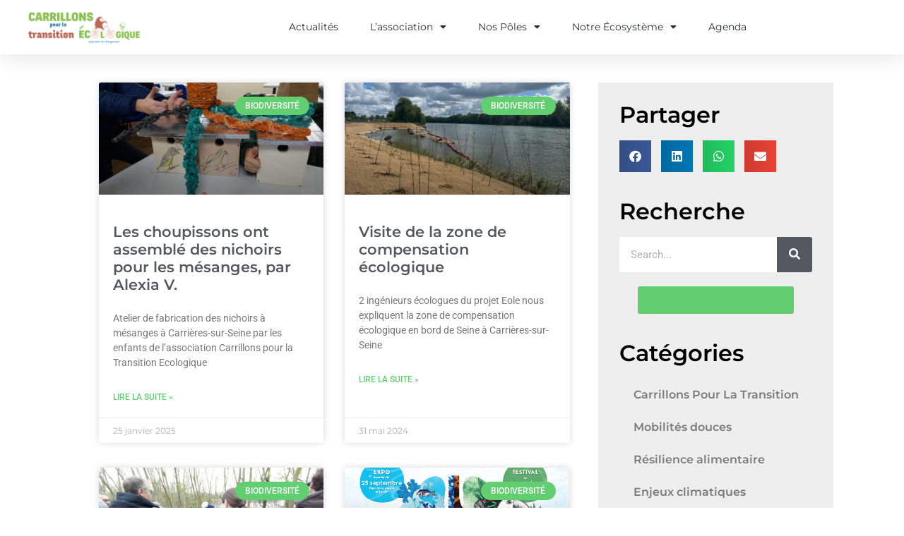

--- FILE ---
content_type: text/html; charset=UTF-8
request_url: https://carrillonspourlatransition.fr/category/biodiversite/
body_size: 14560
content:
<!doctype html>
<html lang="fr-FR">
<head>
	<meta charset="UTF-8">
	<meta name="viewport" content="width=device-width, initial-scale=1">
	<link rel="profile" href="https://gmpg.org/xfn/11">
	<meta name='robots' content='index, follow, max-image-preview:large, max-snippet:-1, max-video-preview:-1' />
	<style>img:is([sizes="auto" i], [sizes^="auto," i]) { contain-intrinsic-size: 3000px 1500px }</style>
	
	<!-- This site is optimized with the Yoast SEO plugin v26.7 - https://yoast.com/wordpress/plugins/seo/ -->
	<title>Archives des Biodiversité - Carrillons pour la Transition Ecologique</title>
	<link rel="canonical" href="https://carrillonspourlatransition.fr/category/biodiversite/" />
	<meta property="og:locale" content="fr_FR" />
	<meta property="og:type" content="article" />
	<meta property="og:title" content="Archives des Biodiversité - Carrillons pour la Transition Ecologique" />
	<meta property="og:url" content="https://carrillonspourlatransition.fr/category/biodiversite/" />
	<meta property="og:site_name" content="Carrillons pour la Transition Ecologique" />
	<meta name="twitter:card" content="summary_large_image" />
	<script type="application/ld+json" class="yoast-schema-graph">{"@context":"https://schema.org","@graph":[{"@type":"CollectionPage","@id":"https://carrillonspourlatransition.fr/category/biodiversite/","url":"https://carrillonspourlatransition.fr/category/biodiversite/","name":"Archives des Biodiversité - Carrillons pour la Transition Ecologique","isPartOf":{"@id":"https://carrillonspourlatransition.fr/#website"},"primaryImageOfPage":{"@id":"https://carrillonspourlatransition.fr/category/biodiversite/#primaryimage"},"image":{"@id":"https://carrillonspourlatransition.fr/category/biodiversite/#primaryimage"},"thumbnailUrl":"https://carrillonspourlatransition.fr/wp-content/uploads/2025/01/PHOTO-2025-01-21-07-28-52.jpg","breadcrumb":{"@id":"https://carrillonspourlatransition.fr/category/biodiversite/#breadcrumb"},"inLanguage":"fr-FR"},{"@type":"ImageObject","inLanguage":"fr-FR","@id":"https://carrillonspourlatransition.fr/category/biodiversite/#primaryimage","url":"https://carrillonspourlatransition.fr/wp-content/uploads/2025/01/PHOTO-2025-01-21-07-28-52.jpg","contentUrl":"https://carrillonspourlatransition.fr/wp-content/uploads/2025/01/PHOTO-2025-01-21-07-28-52.jpg","width":1600,"height":1200},{"@type":"BreadcrumbList","@id":"https://carrillonspourlatransition.fr/category/biodiversite/#breadcrumb","itemListElement":[{"@type":"ListItem","position":1,"name":"Accueil","item":"https://carrillonspourlatransition.fr/"},{"@type":"ListItem","position":2,"name":"Biodiversité"}]},{"@type":"WebSite","@id":"https://carrillonspourlatransition.fr/#website","url":"https://carrillonspourlatransition.fr/","name":"Carrillons pour la Transition Ecologique","description":"Pépinière de changement pour Carrières-sur-Seine","publisher":{"@id":"https://carrillonspourlatransition.fr/#organization"},"potentialAction":[{"@type":"SearchAction","target":{"@type":"EntryPoint","urlTemplate":"https://carrillonspourlatransition.fr/?s={search_term_string}"},"query-input":{"@type":"PropertyValueSpecification","valueRequired":true,"valueName":"search_term_string"}}],"inLanguage":"fr-FR"},{"@type":"Organization","@id":"https://carrillonspourlatransition.fr/#organization","name":"Carrillons pour la Transition Ecologique","url":"https://carrillonspourlatransition.fr/","logo":{"@type":"ImageObject","inLanguage":"fr-FR","@id":"https://carrillonspourlatransition.fr/#/schema/logo/image/","url":"https://carrillonspourlatransition.fr/wp-content/uploads/2020/09/cropped-logo-def-5-couleurs.png","contentUrl":"https://carrillonspourlatransition.fr/wp-content/uploads/2020/09/cropped-logo-def-5-couleurs.png","width":1600,"height":400,"caption":"Carrillons pour la Transition Ecologique"},"image":{"@id":"https://carrillonspourlatransition.fr/#/schema/logo/image/"},"sameAs":["https://www.facebook.com/carrillonspourlatransitionecologique"]}]}</script>
	<!-- / Yoast SEO plugin. -->


<link rel="alternate" type="application/rss+xml" title="Carrillons pour la Transition Ecologique &raquo; Flux" href="https://carrillonspourlatransition.fr/feed/" />
<link rel="alternate" type="application/rss+xml" title="Carrillons pour la Transition Ecologique &raquo; Flux des commentaires" href="https://carrillonspourlatransition.fr/comments/feed/" />
<link rel="alternate" type="application/rss+xml" title="Carrillons pour la Transition Ecologique &raquo; Flux de la catégorie Biodiversité" href="https://carrillonspourlatransition.fr/category/biodiversite/feed/" />
<script>
window._wpemojiSettings = {"baseUrl":"https:\/\/s.w.org\/images\/core\/emoji\/16.0.1\/72x72\/","ext":".png","svgUrl":"https:\/\/s.w.org\/images\/core\/emoji\/16.0.1\/svg\/","svgExt":".svg","source":{"concatemoji":"https:\/\/carrillonspourlatransition.fr\/wp-includes\/js\/wp-emoji-release.min.js?ver=6.8.3"}};
/*! This file is auto-generated */
!function(s,n){var o,i,e;function c(e){try{var t={supportTests:e,timestamp:(new Date).valueOf()};sessionStorage.setItem(o,JSON.stringify(t))}catch(e){}}function p(e,t,n){e.clearRect(0,0,e.canvas.width,e.canvas.height),e.fillText(t,0,0);var t=new Uint32Array(e.getImageData(0,0,e.canvas.width,e.canvas.height).data),a=(e.clearRect(0,0,e.canvas.width,e.canvas.height),e.fillText(n,0,0),new Uint32Array(e.getImageData(0,0,e.canvas.width,e.canvas.height).data));return t.every(function(e,t){return e===a[t]})}function u(e,t){e.clearRect(0,0,e.canvas.width,e.canvas.height),e.fillText(t,0,0);for(var n=e.getImageData(16,16,1,1),a=0;a<n.data.length;a++)if(0!==n.data[a])return!1;return!0}function f(e,t,n,a){switch(t){case"flag":return n(e,"\ud83c\udff3\ufe0f\u200d\u26a7\ufe0f","\ud83c\udff3\ufe0f\u200b\u26a7\ufe0f")?!1:!n(e,"\ud83c\udde8\ud83c\uddf6","\ud83c\udde8\u200b\ud83c\uddf6")&&!n(e,"\ud83c\udff4\udb40\udc67\udb40\udc62\udb40\udc65\udb40\udc6e\udb40\udc67\udb40\udc7f","\ud83c\udff4\u200b\udb40\udc67\u200b\udb40\udc62\u200b\udb40\udc65\u200b\udb40\udc6e\u200b\udb40\udc67\u200b\udb40\udc7f");case"emoji":return!a(e,"\ud83e\udedf")}return!1}function g(e,t,n,a){var r="undefined"!=typeof WorkerGlobalScope&&self instanceof WorkerGlobalScope?new OffscreenCanvas(300,150):s.createElement("canvas"),o=r.getContext("2d",{willReadFrequently:!0}),i=(o.textBaseline="top",o.font="600 32px Arial",{});return e.forEach(function(e){i[e]=t(o,e,n,a)}),i}function t(e){var t=s.createElement("script");t.src=e,t.defer=!0,s.head.appendChild(t)}"undefined"!=typeof Promise&&(o="wpEmojiSettingsSupports",i=["flag","emoji"],n.supports={everything:!0,everythingExceptFlag:!0},e=new Promise(function(e){s.addEventListener("DOMContentLoaded",e,{once:!0})}),new Promise(function(t){var n=function(){try{var e=JSON.parse(sessionStorage.getItem(o));if("object"==typeof e&&"number"==typeof e.timestamp&&(new Date).valueOf()<e.timestamp+604800&&"object"==typeof e.supportTests)return e.supportTests}catch(e){}return null}();if(!n){if("undefined"!=typeof Worker&&"undefined"!=typeof OffscreenCanvas&&"undefined"!=typeof URL&&URL.createObjectURL&&"undefined"!=typeof Blob)try{var e="postMessage("+g.toString()+"("+[JSON.stringify(i),f.toString(),p.toString(),u.toString()].join(",")+"));",a=new Blob([e],{type:"text/javascript"}),r=new Worker(URL.createObjectURL(a),{name:"wpTestEmojiSupports"});return void(r.onmessage=function(e){c(n=e.data),r.terminate(),t(n)})}catch(e){}c(n=g(i,f,p,u))}t(n)}).then(function(e){for(var t in e)n.supports[t]=e[t],n.supports.everything=n.supports.everything&&n.supports[t],"flag"!==t&&(n.supports.everythingExceptFlag=n.supports.everythingExceptFlag&&n.supports[t]);n.supports.everythingExceptFlag=n.supports.everythingExceptFlag&&!n.supports.flag,n.DOMReady=!1,n.readyCallback=function(){n.DOMReady=!0}}).then(function(){return e}).then(function(){var e;n.supports.everything||(n.readyCallback(),(e=n.source||{}).concatemoji?t(e.concatemoji):e.wpemoji&&e.twemoji&&(t(e.twemoji),t(e.wpemoji)))}))}((window,document),window._wpemojiSettings);
</script>
<link rel='stylesheet' id='ai1ec_style-css' href='//carrillonspourlatransition.fr/wp-content/plugins/all-in-one-event-calendar/cache/27ce4122_ai1ec_parsed_css.css?ver=3.0.0' media='all' />
<style id='wp-emoji-styles-inline-css'>

	img.wp-smiley, img.emoji {
		display: inline !important;
		border: none !important;
		box-shadow: none !important;
		height: 1em !important;
		width: 1em !important;
		margin: 0 0.07em !important;
		vertical-align: -0.1em !important;
		background: none !important;
		padding: 0 !important;
	}
</style>
<link rel='stylesheet' id='wp-block-library-css' href='https://carrillonspourlatransition.fr/wp-includes/css/dist/block-library/style.min.css?ver=6.8.3' media='all' />
<style id='classic-theme-styles-inline-css'>
/*! This file is auto-generated */
.wp-block-button__link{color:#fff;background-color:#32373c;border-radius:9999px;box-shadow:none;text-decoration:none;padding:calc(.667em + 2px) calc(1.333em + 2px);font-size:1.125em}.wp-block-file__button{background:#32373c;color:#fff;text-decoration:none}
</style>
<style id='esf-fb-halfwidth-style-inline-css'>
.wp-block-create-block-easy-social-feed-facebook-carousel{background-color:#21759b;color:#fff;padding:2px}

</style>
<style id='esf-fb-fullwidth-style-inline-css'>
.wp-block-create-block-easy-social-feed-facebook-carousel{background-color:#21759b;color:#fff;padding:2px}

</style>
<style id='esf-fb-thumbnail-style-inline-css'>
.wp-block-create-block-easy-social-feed-facebook-carousel{background-color:#21759b;color:#fff;padding:2px}

</style>
<style id='global-styles-inline-css'>
:root{--wp--preset--aspect-ratio--square: 1;--wp--preset--aspect-ratio--4-3: 4/3;--wp--preset--aspect-ratio--3-4: 3/4;--wp--preset--aspect-ratio--3-2: 3/2;--wp--preset--aspect-ratio--2-3: 2/3;--wp--preset--aspect-ratio--16-9: 16/9;--wp--preset--aspect-ratio--9-16: 9/16;--wp--preset--color--black: #000000;--wp--preset--color--cyan-bluish-gray: #abb8c3;--wp--preset--color--white: #ffffff;--wp--preset--color--pale-pink: #f78da7;--wp--preset--color--vivid-red: #cf2e2e;--wp--preset--color--luminous-vivid-orange: #ff6900;--wp--preset--color--luminous-vivid-amber: #fcb900;--wp--preset--color--light-green-cyan: #7bdcb5;--wp--preset--color--vivid-green-cyan: #00d084;--wp--preset--color--pale-cyan-blue: #8ed1fc;--wp--preset--color--vivid-cyan-blue: #0693e3;--wp--preset--color--vivid-purple: #9b51e0;--wp--preset--gradient--vivid-cyan-blue-to-vivid-purple: linear-gradient(135deg,rgba(6,147,227,1) 0%,rgb(155,81,224) 100%);--wp--preset--gradient--light-green-cyan-to-vivid-green-cyan: linear-gradient(135deg,rgb(122,220,180) 0%,rgb(0,208,130) 100%);--wp--preset--gradient--luminous-vivid-amber-to-luminous-vivid-orange: linear-gradient(135deg,rgba(252,185,0,1) 0%,rgba(255,105,0,1) 100%);--wp--preset--gradient--luminous-vivid-orange-to-vivid-red: linear-gradient(135deg,rgba(255,105,0,1) 0%,rgb(207,46,46) 100%);--wp--preset--gradient--very-light-gray-to-cyan-bluish-gray: linear-gradient(135deg,rgb(238,238,238) 0%,rgb(169,184,195) 100%);--wp--preset--gradient--cool-to-warm-spectrum: linear-gradient(135deg,rgb(74,234,220) 0%,rgb(151,120,209) 20%,rgb(207,42,186) 40%,rgb(238,44,130) 60%,rgb(251,105,98) 80%,rgb(254,248,76) 100%);--wp--preset--gradient--blush-light-purple: linear-gradient(135deg,rgb(255,206,236) 0%,rgb(152,150,240) 100%);--wp--preset--gradient--blush-bordeaux: linear-gradient(135deg,rgb(254,205,165) 0%,rgb(254,45,45) 50%,rgb(107,0,62) 100%);--wp--preset--gradient--luminous-dusk: linear-gradient(135deg,rgb(255,203,112) 0%,rgb(199,81,192) 50%,rgb(65,88,208) 100%);--wp--preset--gradient--pale-ocean: linear-gradient(135deg,rgb(255,245,203) 0%,rgb(182,227,212) 50%,rgb(51,167,181) 100%);--wp--preset--gradient--electric-grass: linear-gradient(135deg,rgb(202,248,128) 0%,rgb(113,206,126) 100%);--wp--preset--gradient--midnight: linear-gradient(135deg,rgb(2,3,129) 0%,rgb(40,116,252) 100%);--wp--preset--font-size--small: 13px;--wp--preset--font-size--medium: 20px;--wp--preset--font-size--large: 36px;--wp--preset--font-size--x-large: 42px;--wp--preset--spacing--20: 0.44rem;--wp--preset--spacing--30: 0.67rem;--wp--preset--spacing--40: 1rem;--wp--preset--spacing--50: 1.5rem;--wp--preset--spacing--60: 2.25rem;--wp--preset--spacing--70: 3.38rem;--wp--preset--spacing--80: 5.06rem;--wp--preset--shadow--natural: 6px 6px 9px rgba(0, 0, 0, 0.2);--wp--preset--shadow--deep: 12px 12px 50px rgba(0, 0, 0, 0.4);--wp--preset--shadow--sharp: 6px 6px 0px rgba(0, 0, 0, 0.2);--wp--preset--shadow--outlined: 6px 6px 0px -3px rgba(255, 255, 255, 1), 6px 6px rgba(0, 0, 0, 1);--wp--preset--shadow--crisp: 6px 6px 0px rgba(0, 0, 0, 1);}:where(.is-layout-flex){gap: 0.5em;}:where(.is-layout-grid){gap: 0.5em;}body .is-layout-flex{display: flex;}.is-layout-flex{flex-wrap: wrap;align-items: center;}.is-layout-flex > :is(*, div){margin: 0;}body .is-layout-grid{display: grid;}.is-layout-grid > :is(*, div){margin: 0;}:where(.wp-block-columns.is-layout-flex){gap: 2em;}:where(.wp-block-columns.is-layout-grid){gap: 2em;}:where(.wp-block-post-template.is-layout-flex){gap: 1.25em;}:where(.wp-block-post-template.is-layout-grid){gap: 1.25em;}.has-black-color{color: var(--wp--preset--color--black) !important;}.has-cyan-bluish-gray-color{color: var(--wp--preset--color--cyan-bluish-gray) !important;}.has-white-color{color: var(--wp--preset--color--white) !important;}.has-pale-pink-color{color: var(--wp--preset--color--pale-pink) !important;}.has-vivid-red-color{color: var(--wp--preset--color--vivid-red) !important;}.has-luminous-vivid-orange-color{color: var(--wp--preset--color--luminous-vivid-orange) !important;}.has-luminous-vivid-amber-color{color: var(--wp--preset--color--luminous-vivid-amber) !important;}.has-light-green-cyan-color{color: var(--wp--preset--color--light-green-cyan) !important;}.has-vivid-green-cyan-color{color: var(--wp--preset--color--vivid-green-cyan) !important;}.has-pale-cyan-blue-color{color: var(--wp--preset--color--pale-cyan-blue) !important;}.has-vivid-cyan-blue-color{color: var(--wp--preset--color--vivid-cyan-blue) !important;}.has-vivid-purple-color{color: var(--wp--preset--color--vivid-purple) !important;}.has-black-background-color{background-color: var(--wp--preset--color--black) !important;}.has-cyan-bluish-gray-background-color{background-color: var(--wp--preset--color--cyan-bluish-gray) !important;}.has-white-background-color{background-color: var(--wp--preset--color--white) !important;}.has-pale-pink-background-color{background-color: var(--wp--preset--color--pale-pink) !important;}.has-vivid-red-background-color{background-color: var(--wp--preset--color--vivid-red) !important;}.has-luminous-vivid-orange-background-color{background-color: var(--wp--preset--color--luminous-vivid-orange) !important;}.has-luminous-vivid-amber-background-color{background-color: var(--wp--preset--color--luminous-vivid-amber) !important;}.has-light-green-cyan-background-color{background-color: var(--wp--preset--color--light-green-cyan) !important;}.has-vivid-green-cyan-background-color{background-color: var(--wp--preset--color--vivid-green-cyan) !important;}.has-pale-cyan-blue-background-color{background-color: var(--wp--preset--color--pale-cyan-blue) !important;}.has-vivid-cyan-blue-background-color{background-color: var(--wp--preset--color--vivid-cyan-blue) !important;}.has-vivid-purple-background-color{background-color: var(--wp--preset--color--vivid-purple) !important;}.has-black-border-color{border-color: var(--wp--preset--color--black) !important;}.has-cyan-bluish-gray-border-color{border-color: var(--wp--preset--color--cyan-bluish-gray) !important;}.has-white-border-color{border-color: var(--wp--preset--color--white) !important;}.has-pale-pink-border-color{border-color: var(--wp--preset--color--pale-pink) !important;}.has-vivid-red-border-color{border-color: var(--wp--preset--color--vivid-red) !important;}.has-luminous-vivid-orange-border-color{border-color: var(--wp--preset--color--luminous-vivid-orange) !important;}.has-luminous-vivid-amber-border-color{border-color: var(--wp--preset--color--luminous-vivid-amber) !important;}.has-light-green-cyan-border-color{border-color: var(--wp--preset--color--light-green-cyan) !important;}.has-vivid-green-cyan-border-color{border-color: var(--wp--preset--color--vivid-green-cyan) !important;}.has-pale-cyan-blue-border-color{border-color: var(--wp--preset--color--pale-cyan-blue) !important;}.has-vivid-cyan-blue-border-color{border-color: var(--wp--preset--color--vivid-cyan-blue) !important;}.has-vivid-purple-border-color{border-color: var(--wp--preset--color--vivid-purple) !important;}.has-vivid-cyan-blue-to-vivid-purple-gradient-background{background: var(--wp--preset--gradient--vivid-cyan-blue-to-vivid-purple) !important;}.has-light-green-cyan-to-vivid-green-cyan-gradient-background{background: var(--wp--preset--gradient--light-green-cyan-to-vivid-green-cyan) !important;}.has-luminous-vivid-amber-to-luminous-vivid-orange-gradient-background{background: var(--wp--preset--gradient--luminous-vivid-amber-to-luminous-vivid-orange) !important;}.has-luminous-vivid-orange-to-vivid-red-gradient-background{background: var(--wp--preset--gradient--luminous-vivid-orange-to-vivid-red) !important;}.has-very-light-gray-to-cyan-bluish-gray-gradient-background{background: var(--wp--preset--gradient--very-light-gray-to-cyan-bluish-gray) !important;}.has-cool-to-warm-spectrum-gradient-background{background: var(--wp--preset--gradient--cool-to-warm-spectrum) !important;}.has-blush-light-purple-gradient-background{background: var(--wp--preset--gradient--blush-light-purple) !important;}.has-blush-bordeaux-gradient-background{background: var(--wp--preset--gradient--blush-bordeaux) !important;}.has-luminous-dusk-gradient-background{background: var(--wp--preset--gradient--luminous-dusk) !important;}.has-pale-ocean-gradient-background{background: var(--wp--preset--gradient--pale-ocean) !important;}.has-electric-grass-gradient-background{background: var(--wp--preset--gradient--electric-grass) !important;}.has-midnight-gradient-background{background: var(--wp--preset--gradient--midnight) !important;}.has-small-font-size{font-size: var(--wp--preset--font-size--small) !important;}.has-medium-font-size{font-size: var(--wp--preset--font-size--medium) !important;}.has-large-font-size{font-size: var(--wp--preset--font-size--large) !important;}.has-x-large-font-size{font-size: var(--wp--preset--font-size--x-large) !important;}
:where(.wp-block-post-template.is-layout-flex){gap: 1.25em;}:where(.wp-block-post-template.is-layout-grid){gap: 1.25em;}
:where(.wp-block-columns.is-layout-flex){gap: 2em;}:where(.wp-block-columns.is-layout-grid){gap: 2em;}
:root :where(.wp-block-pullquote){font-size: 1.5em;line-height: 1.6;}
</style>
<link rel='stylesheet' id='bbp-default-css' href='https://carrillonspourlatransition.fr/wp-content/plugins/bbpress/templates/default/css/bbpress.min.css?ver=2.6.14' media='all' />
<link rel='stylesheet' id='contact-form-7-css' href='https://carrillonspourlatransition.fr/wp-content/plugins/contact-form-7/includes/css/styles.css?ver=6.1.4' media='all' />
<link rel='stylesheet' id='easy-facebook-likebox-custom-fonts-css' href='https://carrillonspourlatransition.fr/wp-content/plugins/easy-facebook-likebox/frontend/assets/css/esf-custom-fonts.css?ver=6.8.3' media='all' />
<link rel='stylesheet' id='easy-facebook-likebox-popup-styles-css' href='https://carrillonspourlatransition.fr/wp-content/plugins/easy-facebook-likebox/facebook/frontend/assets/css/esf-free-popup.css?ver=6.7.2' media='all' />
<link rel='stylesheet' id='easy-facebook-likebox-frontend-css' href='https://carrillonspourlatransition.fr/wp-content/plugins/easy-facebook-likebox/facebook/frontend/assets/css/easy-facebook-likebox-frontend.css?ver=6.7.2' media='all' />
<link rel='stylesheet' id='easy-facebook-likebox-customizer-style-css' href='https://carrillonspourlatransition.fr/wp-admin/admin-ajax.php?action=easy-facebook-likebox-customizer-style&#038;ver=6.7.2' media='all' />
<link rel='stylesheet' id='hello-asso-css' href='https://carrillonspourlatransition.fr/wp-content/plugins/helloasso/public/css/hello-asso-public.css?ver=1.1.24' media='all' />
<link rel='stylesheet' id='hello-elementor-css' href='https://carrillonspourlatransition.fr/wp-content/themes/hello-elementor/style.min.css?ver=2.9.0' media='all' />
<link rel='stylesheet' id='hello-elementor-theme-style-css' href='https://carrillonspourlatransition.fr/wp-content/themes/hello-elementor/theme.min.css?ver=2.9.0' media='all' />
<link rel='stylesheet' id='elementor-frontend-css' href='https://carrillonspourlatransition.fr/wp-content/plugins/elementor/assets/css/frontend.min.css?ver=3.28.4' media='all' />
<link rel='stylesheet' id='elementor-post-943-css' href='https://carrillonspourlatransition.fr/wp-content/uploads/elementor/css/post-943.css?ver=1746109107' media='all' />
<link rel='stylesheet' id='widget-image-css' href='https://carrillonspourlatransition.fr/wp-content/plugins/elementor/assets/css/widget-image.min.css?ver=3.28.4' media='all' />
<link rel='stylesheet' id='widget-nav-menu-css' href='https://carrillonspourlatransition.fr/wp-content/plugins/elementor-pro/assets/css/widget-nav-menu.min.css?ver=3.28.3' media='all' />
<link rel='stylesheet' id='e-sticky-css' href='https://carrillonspourlatransition.fr/wp-content/plugins/elementor-pro/assets/css/modules/sticky.min.css?ver=3.28.3' media='all' />
<link rel='stylesheet' id='widget-spacer-css' href='https://carrillonspourlatransition.fr/wp-content/plugins/elementor/assets/css/widget-spacer.min.css?ver=3.28.4' media='all' />
<link rel='stylesheet' id='widget-heading-css' href='https://carrillonspourlatransition.fr/wp-content/plugins/elementor/assets/css/widget-heading.min.css?ver=3.28.4' media='all' />
<link rel='stylesheet' id='widget-social-icons-css' href='https://carrillonspourlatransition.fr/wp-content/plugins/elementor/assets/css/widget-social-icons.min.css?ver=3.28.4' media='all' />
<link rel='stylesheet' id='e-apple-webkit-css' href='https://carrillonspourlatransition.fr/wp-content/plugins/elementor/assets/css/conditionals/apple-webkit.min.css?ver=3.28.4' media='all' />
<link rel='stylesheet' id='widget-posts-css' href='https://carrillonspourlatransition.fr/wp-content/plugins/elementor-pro/assets/css/widget-posts.min.css?ver=3.28.3' media='all' />
<link rel='stylesheet' id='widget-share-buttons-css' href='https://carrillonspourlatransition.fr/wp-content/plugins/elementor-pro/assets/css/widget-share-buttons.min.css?ver=3.28.3' media='all' />
<link rel='stylesheet' id='elementor-icons-shared-0-css' href='https://carrillonspourlatransition.fr/wp-content/plugins/elementor/assets/lib/font-awesome/css/fontawesome.min.css?ver=5.15.3' media='all' />
<link rel='stylesheet' id='elementor-icons-fa-solid-css' href='https://carrillonspourlatransition.fr/wp-content/plugins/elementor/assets/lib/font-awesome/css/solid.min.css?ver=5.15.3' media='all' />
<link rel='stylesheet' id='elementor-icons-fa-brands-css' href='https://carrillonspourlatransition.fr/wp-content/plugins/elementor/assets/lib/font-awesome/css/brands.min.css?ver=5.15.3' media='all' />
<link rel='stylesheet' id='widget-search-form-css' href='https://carrillonspourlatransition.fr/wp-content/plugins/elementor-pro/assets/css/widget-search-form.min.css?ver=3.28.3' media='all' />
<link rel='stylesheet' id='elementor-icons-css' href='https://carrillonspourlatransition.fr/wp-content/plugins/elementor/assets/lib/eicons/css/elementor-icons.min.css?ver=5.36.0' media='all' />
<link rel='stylesheet' id='elementor-post-947-css' href='https://carrillonspourlatransition.fr/wp-content/uploads/elementor/css/post-947.css?ver=1760041075' media='all' />
<link rel='stylesheet' id='elementor-post-950-css' href='https://carrillonspourlatransition.fr/wp-content/uploads/elementor/css/post-950.css?ver=1746109107' media='all' />
<link rel='stylesheet' id='elementor-post-974-css' href='https://carrillonspourlatransition.fr/wp-content/uploads/elementor/css/post-974.css?ver=1746111431' media='all' />
<link rel='stylesheet' id='esf-custom-fonts-css' href='https://carrillonspourlatransition.fr/wp-content/plugins/easy-facebook-likebox/frontend/assets/css/esf-custom-fonts.css?ver=6.8.3' media='all' />
<link rel='stylesheet' id='esf-insta-frontend-css' href='https://carrillonspourlatransition.fr/wp-content/plugins/easy-facebook-likebox//instagram/frontend/assets/css/esf-insta-frontend.css?ver=6.8.3' media='all' />
<link rel='stylesheet' id='esf-insta-customizer-style-css' href='https://carrillonspourlatransition.fr/wp-admin/admin-ajax.php?action=esf-insta-customizer-style&#038;ver=6.8.3' media='all' />
<link rel='stylesheet' id='elementor-gf-local-montserrat-css' href='https://carrillonspourlatransition.fr/wp-content/uploads/elementor/google-fonts/css/montserrat.css?ver=1746109110' media='all' />
<link rel='stylesheet' id='elementor-gf-local-roboto-css' href='https://carrillonspourlatransition.fr/wp-content/uploads/elementor/google-fonts/css/roboto.css?ver=1746109116' media='all' />
<script src="https://carrillonspourlatransition.fr/wp-includes/js/jquery/jquery.min.js?ver=3.7.1" id="jquery-core-js"></script>
<script src="https://carrillonspourlatransition.fr/wp-includes/js/jquery/jquery-migrate.min.js?ver=3.4.1" id="jquery-migrate-js"></script>
<script src="https://carrillonspourlatransition.fr/wp-content/plugins/easy-facebook-likebox/facebook/frontend/assets/js/esf-free-popup.min.js?ver=6.7.2" id="easy-facebook-likebox-popup-script-js"></script>
<script id="easy-facebook-likebox-public-script-js-extra">
var public_ajax = {"ajax_url":"https:\/\/carrillonspourlatransition.fr\/wp-admin\/admin-ajax.php","efbl_is_fb_pro":""};
</script>
<script src="https://carrillonspourlatransition.fr/wp-content/plugins/easy-facebook-likebox/facebook/frontend/assets/js/public.js?ver=6.7.2" id="easy-facebook-likebox-public-script-js"></script>
<script src="https://carrillonspourlatransition.fr/wp-content/plugins/helloasso/public/js/hello-asso-public.js?ver=1.1.24" id="hello-asso-js"></script>
<script src="https://carrillonspourlatransition.fr/wp-content/plugins/easy-facebook-likebox/frontend/assets/js/imagesloaded.pkgd.min.js?ver=6.8.3" id="imagesloaded.pkgd.min-js"></script>
<script id="esf-insta-public-js-extra">
var esf_insta = {"ajax_url":"https:\/\/carrillonspourlatransition.fr\/wp-admin\/admin-ajax.php","version":"free","nonce":"754435e758"};
</script>
<script src="https://carrillonspourlatransition.fr/wp-content/plugins/easy-facebook-likebox//instagram/frontend/assets/js/esf-insta-public.js?ver=1" id="esf-insta-public-js"></script>
<link rel="https://api.w.org/" href="https://carrillonspourlatransition.fr/wp-json/" /><link rel="alternate" title="JSON" type="application/json" href="https://carrillonspourlatransition.fr/wp-json/wp/v2/categories/11" /><link rel="EditURI" type="application/rsd+xml" title="RSD" href="https://carrillonspourlatransition.fr/xmlrpc.php?rsd" />
<meta name="generator" content="WordPress 6.8.3" />
<meta name="generator" content="Elementor 3.28.4; features: additional_custom_breakpoints, e_local_google_fonts; settings: css_print_method-external, google_font-enabled, font_display-auto">
			<style>
				.e-con.e-parent:nth-of-type(n+4):not(.e-lazyloaded):not(.e-no-lazyload),
				.e-con.e-parent:nth-of-type(n+4):not(.e-lazyloaded):not(.e-no-lazyload) * {
					background-image: none !important;
				}
				@media screen and (max-height: 1024px) {
					.e-con.e-parent:nth-of-type(n+3):not(.e-lazyloaded):not(.e-no-lazyload),
					.e-con.e-parent:nth-of-type(n+3):not(.e-lazyloaded):not(.e-no-lazyload) * {
						background-image: none !important;
					}
				}
				@media screen and (max-height: 640px) {
					.e-con.e-parent:nth-of-type(n+2):not(.e-lazyloaded):not(.e-no-lazyload),
					.e-con.e-parent:nth-of-type(n+2):not(.e-lazyloaded):not(.e-no-lazyload) * {
						background-image: none !important;
					}
				}
			</style>
			<link rel="icon" href="https://carrillonspourlatransition.fr/wp-content/uploads/2020/09/cropped-photo-profil-facebook_Plan-de-travail-1-1-32x32.jpg" sizes="32x32" />
<link rel="icon" href="https://carrillonspourlatransition.fr/wp-content/uploads/2020/09/cropped-photo-profil-facebook_Plan-de-travail-1-1-192x192.jpg" sizes="192x192" />
<link rel="apple-touch-icon" href="https://carrillonspourlatransition.fr/wp-content/uploads/2020/09/cropped-photo-profil-facebook_Plan-de-travail-1-1-180x180.jpg" />
<meta name="msapplication-TileImage" content="https://carrillonspourlatransition.fr/wp-content/uploads/2020/09/cropped-photo-profil-facebook_Plan-de-travail-1-1-270x270.jpg" />
</head>
<body class="archive category category-biodiversite category-11 wp-custom-logo wp-theme-hello-elementor elementor-page-974 elementor-default elementor-template-full-width elementor-kit-943">


<script type="text/javascript" id="bbp-swap-no-js-body-class">
	document.body.className = document.body.className.replace( 'bbp-no-js', 'bbp-js' );
</script>


<a class="skip-link screen-reader-text" href="#content">Aller au contenu</a>

		<div data-elementor-type="header" data-elementor-id="947" class="elementor elementor-947 elementor-location-header" data-elementor-post-type="elementor_library">
					<section class="elementor-section elementor-top-section elementor-element elementor-element-c6b350c elementor-section-full_width elementor-section-height-default elementor-section-height-default" data-id="c6b350c" data-element_type="section" id="header_pop" data-settings="{&quot;sticky&quot;:&quot;top&quot;,&quot;sticky_on&quot;:[&quot;desktop&quot;,&quot;tablet&quot;,&quot;mobile&quot;],&quot;sticky_offset&quot;:0,&quot;sticky_effects_offset&quot;:0,&quot;sticky_anchor_link_offset&quot;:0}">
						<div class="elementor-container elementor-column-gap-default">
					<div class="elementor-column elementor-col-100 elementor-top-column elementor-element elementor-element-5a5f6ecd" data-id="5a5f6ecd" data-element_type="column">
			<div class="elementor-widget-wrap elementor-element-populated">
						<section class="elementor-section elementor-inner-section elementor-element elementor-element-231cc79a elementor-section-boxed elementor-section-height-default elementor-section-height-default" data-id="231cc79a" data-element_type="section" data-settings="{&quot;background_background&quot;:&quot;classic&quot;}">
						<div class="elementor-container elementor-column-gap-default">
					<div class="elementor-column elementor-col-50 elementor-inner-column elementor-element elementor-element-7187c955" data-id="7187c955" data-element_type="column">
			<div class="elementor-widget-wrap elementor-element-populated">
						<div class="elementor-element elementor-element-cb871bb elementor-widget elementor-widget-theme-site-logo elementor-widget-image" data-id="cb871bb" data-element_type="widget" data-widget_type="theme-site-logo.default">
				<div class="elementor-widget-container">
											<a href="https://carrillonspourlatransition.fr">
			<img fetchpriority="high" width="1600" height="400" src="https://carrillonspourlatransition.fr/wp-content/uploads/2020/09/cropped-logo-def-5-couleurs.png" class="attachment-full size-full wp-image-562" alt="" srcset="https://carrillonspourlatransition.fr/wp-content/uploads/2020/09/cropped-logo-def-5-couleurs.png 1600w, https://carrillonspourlatransition.fr/wp-content/uploads/2020/09/cropped-logo-def-5-couleurs-300x75.png 300w, https://carrillonspourlatransition.fr/wp-content/uploads/2020/09/cropped-logo-def-5-couleurs-1024x256.png 1024w, https://carrillonspourlatransition.fr/wp-content/uploads/2020/09/cropped-logo-def-5-couleurs-768x192.png 768w, https://carrillonspourlatransition.fr/wp-content/uploads/2020/09/cropped-logo-def-5-couleurs-1536x384.png 1536w, https://carrillonspourlatransition.fr/wp-content/uploads/2020/09/cropped-logo-def-5-couleurs-1x1.png 1w" sizes="(max-width: 1600px) 100vw, 1600px" />				</a>
											</div>
				</div>
					</div>
		</div>
				<div class="elementor-column elementor-col-50 elementor-inner-column elementor-element elementor-element-36327e78" data-id="36327e78" data-element_type="column">
			<div class="elementor-widget-wrap elementor-element-populated">
						<div class="elementor-element elementor-element-17bcb188 elementor-nav-menu__align-center elementor-nav-menu--stretch elementor-nav-menu__text-align-center elementor-nav-menu--dropdown-tablet elementor-nav-menu--toggle elementor-nav-menu--burger elementor-widget elementor-widget-nav-menu" data-id="17bcb188" data-element_type="widget" data-settings="{&quot;full_width&quot;:&quot;stretch&quot;,&quot;layout&quot;:&quot;horizontal&quot;,&quot;submenu_icon&quot;:{&quot;value&quot;:&quot;&lt;i class=\&quot;fas fa-caret-down\&quot;&gt;&lt;\/i&gt;&quot;,&quot;library&quot;:&quot;fa-solid&quot;},&quot;toggle&quot;:&quot;burger&quot;}" data-widget_type="nav-menu.default">
				<div class="elementor-widget-container">
								<nav aria-label="Menu" class="elementor-nav-menu--main elementor-nav-menu__container elementor-nav-menu--layout-horizontal e--pointer-underline e--animation-fade">
				<ul id="menu-1-17bcb188" class="elementor-nav-menu"><li class="menu-item menu-item-type-post_type menu-item-object-page current_page_parent menu-item-634"><a href="https://carrillonspourlatransition.fr/actualites/" class="elementor-item">Actualités</a></li>
<li class="menu-item menu-item-type-post_type menu-item-object-page menu-item-has-children menu-item-11"><a href="https://carrillonspourlatransition.fr/notre-histoire/" class="elementor-item">L&rsquo;association</a>
<ul class="sub-menu elementor-nav-menu--dropdown">
	<li class="menu-item menu-item-type-post_type menu-item-object-page menu-item-1785"><a href="https://carrillonspourlatransition.fr/notre-histoire/" class="elementor-sub-item">Notre histoire</a></li>
	<li class="menu-item menu-item-type-post_type menu-item-object-page menu-item-1782"><a href="https://carrillonspourlatransition.fr/adhesion-en-ligne/" class="elementor-sub-item">Adhésion</a></li>
	<li class="menu-item menu-item-type-post_type menu-item-object-post menu-item-1799"><a href="https://carrillonspourlatransition.fr/2020/05/03/pacte-pour-la-transition-notre-collectif-local/" class="elementor-sub-item">Pacte pour la Transition &#8211; notre collectif local</a></li>
</ul>
</li>
<li class="menu-item menu-item-type-post_type menu-item-object-page menu-item-has-children menu-item-228"><a href="https://carrillonspourlatransition.fr/nos-poles/" class="elementor-item">Nos pôles</a>
<ul class="sub-menu elementor-nav-menu--dropdown">
	<li class="menu-item menu-item-type-post_type menu-item-object-page menu-item-428"><a href="https://carrillonspourlatransition.fr/enjeux-climatiques/" class="elementor-sub-item">Enjeux climatiques</a></li>
	<li class="menu-item menu-item-type-post_type menu-item-object-page menu-item-476"><a href="https://carrillonspourlatransition.fr/mobilites-douces/" class="elementor-sub-item">Mobilités douces</a></li>
	<li class="menu-item menu-item-type-post_type menu-item-object-page menu-item-386"><a href="https://carrillonspourlatransition.fr/economie-circulaire/" class="elementor-sub-item">Economie circulaire et Zéro déchet</a></li>
	<li class="menu-item menu-item-type-post_type menu-item-object-page menu-item-434"><a href="https://carrillonspourlatransition.fr/resilience-alimentaire/" class="elementor-sub-item">Résilience alimentaire</a></li>
	<li class="menu-item menu-item-type-post_type menu-item-object-page menu-item-515"><a href="https://carrillonspourlatransition.fr/biodiversite-foret-miyawaki/" class="elementor-sub-item">Biodiversité</a></li>
	<li class="menu-item menu-item-type-post_type menu-item-object-page menu-item-340"><a href="https://carrillonspourlatransition.fr/?page_id=337" class="elementor-sub-item">Zéro Déchet</a></li>
	<li class="menu-item menu-item-type-post_type menu-item-object-page menu-item-512"><a href="https://carrillonspourlatransition.fr/transition-energetique/" class="elementor-sub-item">Transition énergétique</a></li>
	<li class="menu-item menu-item-type-post_type menu-item-object-page menu-item-1222"><a href="https://carrillonspourlatransition.fr/les-choupissons-pole-junior/" class="elementor-sub-item">Les choupissons (pôle junior)</a></li>
</ul>
</li>
<li class="menu-item menu-item-type-post_type menu-item-object-page menu-item-has-children menu-item-230"><a href="https://carrillonspourlatransition.fr/reseau-en-transition/" class="elementor-item">Notre écosystème</a>
<ul class="sub-menu elementor-nav-menu--dropdown">
	<li class="menu-item menu-item-type-post_type menu-item-object-page menu-item-232"><a href="https://carrillonspourlatransition.fr/annuaire-des-associations-locales/" class="elementor-sub-item">Annuaire des associations locales</a></li>
	<li class="menu-item menu-item-type-post_type menu-item-object-page menu-item-244"><a href="https://carrillonspourlatransition.fr/annuaire-commerces-zero-dechet/" class="elementor-sub-item">Annuaire de commerces pour réduire ses déchets</a></li>
	<li class="menu-item menu-item-type-post_type menu-item-object-page menu-item-1812"><a href="https://carrillonspourlatransition.fr/annuaire-des-repair-cafes-dans-la-boucle-de-seine/" class="elementor-sub-item">Repair Cafés</a></li>
	<li class="menu-item menu-item-type-post_type menu-item-object-page menu-item-297"><a href="https://carrillonspourlatransition.fr/reseau-en-transition/producteurs-locaux/" class="elementor-sub-item">Annuaires des Producteurs locaux</a></li>
	<li class="menu-item menu-item-type-custom menu-item-object-custom menu-item-1805"><a href="https://www.fub.fr/" class="elementor-sub-item">La FUB &#8211; Le vélo au quotidien</a></li>
</ul>
</li>
<li class="menu-item menu-item-type-post_type menu-item-object-page menu-item-306"><a href="https://carrillonspourlatransition.fr/calendar/" class="elementor-item">Agenda</a></li>
</ul>			</nav>
					<div class="elementor-menu-toggle" role="button" tabindex="0" aria-label="Permuter le menu" aria-expanded="false">
			<i aria-hidden="true" role="presentation" class="elementor-menu-toggle__icon--open eicon-menu-bar"></i><i aria-hidden="true" role="presentation" class="elementor-menu-toggle__icon--close eicon-close"></i>		</div>
					<nav class="elementor-nav-menu--dropdown elementor-nav-menu__container" aria-hidden="true">
				<ul id="menu-2-17bcb188" class="elementor-nav-menu"><li class="menu-item menu-item-type-post_type menu-item-object-page current_page_parent menu-item-634"><a href="https://carrillonspourlatransition.fr/actualites/" class="elementor-item" tabindex="-1">Actualités</a></li>
<li class="menu-item menu-item-type-post_type menu-item-object-page menu-item-has-children menu-item-11"><a href="https://carrillonspourlatransition.fr/notre-histoire/" class="elementor-item" tabindex="-1">L&rsquo;association</a>
<ul class="sub-menu elementor-nav-menu--dropdown">
	<li class="menu-item menu-item-type-post_type menu-item-object-page menu-item-1785"><a href="https://carrillonspourlatransition.fr/notre-histoire/" class="elementor-sub-item" tabindex="-1">Notre histoire</a></li>
	<li class="menu-item menu-item-type-post_type menu-item-object-page menu-item-1782"><a href="https://carrillonspourlatransition.fr/adhesion-en-ligne/" class="elementor-sub-item" tabindex="-1">Adhésion</a></li>
	<li class="menu-item menu-item-type-post_type menu-item-object-post menu-item-1799"><a href="https://carrillonspourlatransition.fr/2020/05/03/pacte-pour-la-transition-notre-collectif-local/" class="elementor-sub-item" tabindex="-1">Pacte pour la Transition &#8211; notre collectif local</a></li>
</ul>
</li>
<li class="menu-item menu-item-type-post_type menu-item-object-page menu-item-has-children menu-item-228"><a href="https://carrillonspourlatransition.fr/nos-poles/" class="elementor-item" tabindex="-1">Nos pôles</a>
<ul class="sub-menu elementor-nav-menu--dropdown">
	<li class="menu-item menu-item-type-post_type menu-item-object-page menu-item-428"><a href="https://carrillonspourlatransition.fr/enjeux-climatiques/" class="elementor-sub-item" tabindex="-1">Enjeux climatiques</a></li>
	<li class="menu-item menu-item-type-post_type menu-item-object-page menu-item-476"><a href="https://carrillonspourlatransition.fr/mobilites-douces/" class="elementor-sub-item" tabindex="-1">Mobilités douces</a></li>
	<li class="menu-item menu-item-type-post_type menu-item-object-page menu-item-386"><a href="https://carrillonspourlatransition.fr/economie-circulaire/" class="elementor-sub-item" tabindex="-1">Economie circulaire et Zéro déchet</a></li>
	<li class="menu-item menu-item-type-post_type menu-item-object-page menu-item-434"><a href="https://carrillonspourlatransition.fr/resilience-alimentaire/" class="elementor-sub-item" tabindex="-1">Résilience alimentaire</a></li>
	<li class="menu-item menu-item-type-post_type menu-item-object-page menu-item-515"><a href="https://carrillonspourlatransition.fr/biodiversite-foret-miyawaki/" class="elementor-sub-item" tabindex="-1">Biodiversité</a></li>
	<li class="menu-item menu-item-type-post_type menu-item-object-page menu-item-340"><a href="https://carrillonspourlatransition.fr/?page_id=337" class="elementor-sub-item" tabindex="-1">Zéro Déchet</a></li>
	<li class="menu-item menu-item-type-post_type menu-item-object-page menu-item-512"><a href="https://carrillonspourlatransition.fr/transition-energetique/" class="elementor-sub-item" tabindex="-1">Transition énergétique</a></li>
	<li class="menu-item menu-item-type-post_type menu-item-object-page menu-item-1222"><a href="https://carrillonspourlatransition.fr/les-choupissons-pole-junior/" class="elementor-sub-item" tabindex="-1">Les choupissons (pôle junior)</a></li>
</ul>
</li>
<li class="menu-item menu-item-type-post_type menu-item-object-page menu-item-has-children menu-item-230"><a href="https://carrillonspourlatransition.fr/reseau-en-transition/" class="elementor-item" tabindex="-1">Notre écosystème</a>
<ul class="sub-menu elementor-nav-menu--dropdown">
	<li class="menu-item menu-item-type-post_type menu-item-object-page menu-item-232"><a href="https://carrillonspourlatransition.fr/annuaire-des-associations-locales/" class="elementor-sub-item" tabindex="-1">Annuaire des associations locales</a></li>
	<li class="menu-item menu-item-type-post_type menu-item-object-page menu-item-244"><a href="https://carrillonspourlatransition.fr/annuaire-commerces-zero-dechet/" class="elementor-sub-item" tabindex="-1">Annuaire de commerces pour réduire ses déchets</a></li>
	<li class="menu-item menu-item-type-post_type menu-item-object-page menu-item-1812"><a href="https://carrillonspourlatransition.fr/annuaire-des-repair-cafes-dans-la-boucle-de-seine/" class="elementor-sub-item" tabindex="-1">Repair Cafés</a></li>
	<li class="menu-item menu-item-type-post_type menu-item-object-page menu-item-297"><a href="https://carrillonspourlatransition.fr/reseau-en-transition/producteurs-locaux/" class="elementor-sub-item" tabindex="-1">Annuaires des Producteurs locaux</a></li>
	<li class="menu-item menu-item-type-custom menu-item-object-custom menu-item-1805"><a href="https://www.fub.fr/" class="elementor-sub-item" tabindex="-1">La FUB &#8211; Le vélo au quotidien</a></li>
</ul>
</li>
<li class="menu-item menu-item-type-post_type menu-item-object-page menu-item-306"><a href="https://carrillonspourlatransition.fr/calendar/" class="elementor-item" tabindex="-1">Agenda</a></li>
</ul>			</nav>
						</div>
				</div>
					</div>
		</div>
					</div>
		</section>
					</div>
		</div>
					</div>
		</section>
				</div>
				<div data-elementor-type="archive" data-elementor-id="974" class="elementor elementor-974 elementor-location-archive" data-elementor-post-type="elementor_library">
					<section class="elementor-section elementor-top-section elementor-element elementor-element-51a24598 elementor-section-content-top elementor-section-boxed elementor-section-height-default elementor-section-height-default" data-id="51a24598" data-element_type="section">
						<div class="elementor-container elementor-column-gap-no">
					<div class="elementor-column elementor-col-66 elementor-top-column elementor-element elementor-element-596bdad0" data-id="596bdad0" data-element_type="column">
			<div class="elementor-widget-wrap elementor-element-populated">
						<div class="elementor-element elementor-element-5e33b43d elementor-grid-2 elementor-grid-tablet-1 elementor-grid-mobile-1 elementor-posts--thumbnail-top elementor-card-shadow-yes elementor-posts__hover-gradient load-more-align-center elementor-widget elementor-widget-archive-posts" data-id="5e33b43d" data-element_type="widget" data-settings="{&quot;archive_cards_columns&quot;:&quot;2&quot;,&quot;archive_cards_columns_tablet&quot;:&quot;1&quot;,&quot;pagination_type&quot;:&quot;load_more_on_click&quot;,&quot;archive_cards_columns_mobile&quot;:&quot;1&quot;,&quot;archive_cards_row_gap&quot;:{&quot;unit&quot;:&quot;px&quot;,&quot;size&quot;:35,&quot;sizes&quot;:[]},&quot;archive_cards_row_gap_tablet&quot;:{&quot;unit&quot;:&quot;px&quot;,&quot;size&quot;:&quot;&quot;,&quot;sizes&quot;:[]},&quot;archive_cards_row_gap_mobile&quot;:{&quot;unit&quot;:&quot;px&quot;,&quot;size&quot;:&quot;&quot;,&quot;sizes&quot;:[]},&quot;load_more_spinner&quot;:{&quot;value&quot;:&quot;fas fa-spinner&quot;,&quot;library&quot;:&quot;fa-solid&quot;}}" data-widget_type="archive-posts.archive_cards">
				<div class="elementor-widget-container">
							<div class="elementor-posts-container elementor-posts elementor-posts--skin-cards elementor-grid">
				<article class="elementor-post elementor-grid-item post-1979 post type-post status-publish format-standard has-post-thumbnail hentry category-biodiversite category-carrillons-pour-la-transition category-choupisson">
			<div class="elementor-post__card">
				<a class="elementor-post__thumbnail__link" href="https://carrillonspourlatransition.fr/2025/01/25/les-choupissons-ont-assemble-des-nichoirs-pour-les-mesanges-par-alexia-v/" tabindex="-1" ><div class="elementor-post__thumbnail"><img width="768" height="576" src="https://carrillonspourlatransition.fr/wp-content/uploads/2025/01/PHOTO-2025-01-21-07-28-52-768x576.jpg" class="attachment-medium_large size-medium_large wp-image-1983" alt="" decoding="async" srcset="https://carrillonspourlatransition.fr/wp-content/uploads/2025/01/PHOTO-2025-01-21-07-28-52-768x576.jpg 768w, https://carrillonspourlatransition.fr/wp-content/uploads/2025/01/PHOTO-2025-01-21-07-28-52-300x225.jpg 300w, https://carrillonspourlatransition.fr/wp-content/uploads/2025/01/PHOTO-2025-01-21-07-28-52-1024x768.jpg 1024w, https://carrillonspourlatransition.fr/wp-content/uploads/2025/01/PHOTO-2025-01-21-07-28-52-1536x1152.jpg 1536w, https://carrillonspourlatransition.fr/wp-content/uploads/2025/01/PHOTO-2025-01-21-07-28-52.jpg 1600w" sizes="(max-width: 768px) 100vw, 768px" /></div></a>
				<div class="elementor-post__badge">Biodiversité</div>
				<div class="elementor-post__text">
				<h3 class="elementor-post__title">
			<a href="https://carrillonspourlatransition.fr/2025/01/25/les-choupissons-ont-assemble-des-nichoirs-pour-les-mesanges-par-alexia-v/" >
				Les choupissons ont assemblé des nichoirs pour les mésanges, par Alexia V.			</a>
		</h3>
				<div class="elementor-post__excerpt">
			<p>Atelier de fabrication des nichoirs à mésanges à Carrières-sur-Seine par les enfants de l&rsquo;association Carrillons pour la Transition Ecologique</p>
		</div>
		
		<a class="elementor-post__read-more" href="https://carrillonspourlatransition.fr/2025/01/25/les-choupissons-ont-assemble-des-nichoirs-pour-les-mesanges-par-alexia-v/" aria-label="En savoir plus sur Les choupissons ont assemblé des nichoirs pour les mésanges, par Alexia V." tabindex="-1" >
			Lire la suite »		</a>

				</div>
				<div class="elementor-post__meta-data">
					<span class="elementor-post-date">
			25 janvier 2025		</span>
				</div>
					</div>
		</article>
				<article class="elementor-post elementor-grid-item post-1869 post type-post status-publish format-standard has-post-thumbnail hentry category-biodiversite">
			<div class="elementor-post__card">
				<a class="elementor-post__thumbnail__link" href="https://carrillonspourlatransition.fr/2024/05/31/visite-de-la-zone-de-compensation-ecologique/" tabindex="-1" ><div class="elementor-post__thumbnail"><img width="768" height="576" src="https://carrillonspourlatransition.fr/wp-content/uploads/2024/05/zone-compensation-2-768x576.jpg" class="attachment-medium_large size-medium_large wp-image-1857" alt="zone de compensation écologique eole" decoding="async" srcset="https://carrillonspourlatransition.fr/wp-content/uploads/2024/05/zone-compensation-2-768x576.jpg 768w, https://carrillonspourlatransition.fr/wp-content/uploads/2024/05/zone-compensation-2-300x225.jpg 300w, https://carrillonspourlatransition.fr/wp-content/uploads/2024/05/zone-compensation-2-1024x768.jpg 1024w, https://carrillonspourlatransition.fr/wp-content/uploads/2024/05/zone-compensation-2-1536x1152.jpg 1536w, https://carrillonspourlatransition.fr/wp-content/uploads/2024/05/zone-compensation-2.jpg 1600w" sizes="(max-width: 768px) 100vw, 768px" /></div></a>
				<div class="elementor-post__badge">Biodiversité</div>
				<div class="elementor-post__text">
				<h3 class="elementor-post__title">
			<a href="https://carrillonspourlatransition.fr/2024/05/31/visite-de-la-zone-de-compensation-ecologique/" >
				Visite de la zone de compensation écologique			</a>
		</h3>
				<div class="elementor-post__excerpt">
			<p>2 ingénieurs écologues du projet Eole nous expliquent la zone de compensation écologique en bord de Seine à Carrières-sur-Seine</p>
		</div>
		
		<a class="elementor-post__read-more" href="https://carrillonspourlatransition.fr/2024/05/31/visite-de-la-zone-de-compensation-ecologique/" aria-label="En savoir plus sur Visite de la zone de compensation écologique" tabindex="-1" >
			Lire la suite »		</a>

				</div>
				<div class="elementor-post__meta-data">
					<span class="elementor-post-date">
			31 mai 2024		</span>
				</div>
					</div>
		</article>
				<article class="elementor-post elementor-grid-item post-1721 post type-post status-publish format-standard has-post-thumbnail hentry category-biodiversite category-choupisson">
			<div class="elementor-post__card">
				<a class="elementor-post__thumbnail__link" href="https://carrillonspourlatransition.fr/2024/03/12/compte-rendu-de-la-sortie-nature-des-choupissons-avec-les-ornithologes-de-forum-projets-developpement-durable/" tabindex="-1" ><div class="elementor-post__thumbnail"><img loading="lazy" width="768" height="432" src="https://carrillonspourlatransition.fr/wp-content/uploads/2024/03/ornithp-768x432.jpg" class="attachment-medium_large size-medium_large wp-image-1723" alt="" decoding="async" srcset="https://carrillonspourlatransition.fr/wp-content/uploads/2024/03/ornithp-768x432.jpg 768w, https://carrillonspourlatransition.fr/wp-content/uploads/2024/03/ornithp-300x169.jpg 300w, https://carrillonspourlatransition.fr/wp-content/uploads/2024/03/ornithp-1024x576.jpg 1024w, https://carrillonspourlatransition.fr/wp-content/uploads/2024/03/ornithp-1536x864.jpg 1536w, https://carrillonspourlatransition.fr/wp-content/uploads/2024/03/ornithp.jpg 2048w" sizes="(max-width: 768px) 100vw, 768px" /></div></a>
				<div class="elementor-post__badge">Biodiversité</div>
				<div class="elementor-post__text">
				<h3 class="elementor-post__title">
			<a href="https://carrillonspourlatransition.fr/2024/03/12/compte-rendu-de-la-sortie-nature-des-choupissons-avec-les-ornithologes-de-forum-projets-developpement-durable/" >
				Compte-rendu de la sortie nature des choupissons avec les ornithologes de Forum Projets Développement Durable			</a>
		</h3>
				<div class="elementor-post__excerpt">
			<p>Coucou (Bonjour en ornitho 🙂), Voici un petit compte rendu de notre 3ème sortie Ornitho-Nature de l&rsquo;année 2024, ce dimanche.Pour cette spéciale enfants, en collaboration</p>
		</div>
		
		<a class="elementor-post__read-more" href="https://carrillonspourlatransition.fr/2024/03/12/compte-rendu-de-la-sortie-nature-des-choupissons-avec-les-ornithologes-de-forum-projets-developpement-durable/" aria-label="En savoir plus sur Compte-rendu de la sortie nature des choupissons avec les ornithologes de Forum Projets Développement Durable" tabindex="-1" >
			Lire la suite »		</a>

				</div>
				<div class="elementor-post__meta-data">
					<span class="elementor-post-date">
			12 mars 2024		</span>
				</div>
					</div>
		</article>
				<article class="elementor-post elementor-grid-item post-1679 post type-post status-publish format-standard has-post-thumbnail hentry category-biodiversite category-carrillons-pour-la-transition category-choupisson category-economie-circulaire category-enjeux-climatiques category-mobilites-douces category-resilience-alimentaire category-transition-energetique category-zero-dechet">
			<div class="elementor-post__card">
				<a class="elementor-post__thumbnail__link" href="https://carrillonspourlatransition.fr/2023/11/09/5mn-pour-revivre-le-festival-art-et-climat-2023/" tabindex="-1" ><div class="elementor-post__thumbnail"><img loading="lazy" width="589" height="763" src="https://carrillonspourlatransition.fr/wp-content/uploads/2023/09/image.png" class="attachment-medium_large size-medium_large wp-image-1608" alt="" decoding="async" srcset="https://carrillonspourlatransition.fr/wp-content/uploads/2023/09/image.png 589w, https://carrillonspourlatransition.fr/wp-content/uploads/2023/09/image-232x300.png 232w" sizes="(max-width: 589px) 100vw, 589px" /></div></a>
				<div class="elementor-post__badge">Biodiversité</div>
				<div class="elementor-post__text">
				<h3 class="elementor-post__title">
			<a href="https://carrillonspourlatransition.fr/2023/11/09/5mn-pour-revivre-le-festival-art-et-climat-2023/" >
				5mn pour revivre le Festival « Art et Climat » 2023			</a>
		</h3>
				<div class="elementor-post__excerpt">
			<p>Merci à Nathalie Lao et Estelle Cintas pour la réalisation du film.</p>
		</div>
		
		<a class="elementor-post__read-more" href="https://carrillonspourlatransition.fr/2023/11/09/5mn-pour-revivre-le-festival-art-et-climat-2023/" aria-label="En savoir plus sur 5mn pour revivre le Festival « Art et Climat » 2023" tabindex="-1" >
			Lire la suite »		</a>

				</div>
				<div class="elementor-post__meta-data">
					<span class="elementor-post-date">
			9 novembre 2023		</span>
				</div>
					</div>
		</article>
				<article class="elementor-post elementor-grid-item post-1441 post type-post status-publish format-standard has-post-thumbnail hentry category-biodiversite">
			<div class="elementor-post__card">
				<a class="elementor-post__thumbnail__link" href="https://carrillonspourlatransition.fr/2022/12/03/lutte-contre-le-frelon-asiatique-a-carrieres-sur-seine/" tabindex="-1" ><div class="elementor-post__thumbnail"><img loading="lazy" width="768" height="576" src="https://carrillonspourlatransition.fr/wp-content/uploads/2022/12/IMG_8451-768x576.jpg" class="attachment-medium_large size-medium_large wp-image-1443" alt="" decoding="async" srcset="https://carrillonspourlatransition.fr/wp-content/uploads/2022/12/IMG_8451-768x576.jpg 768w, https://carrillonspourlatransition.fr/wp-content/uploads/2022/12/IMG_8451-300x225.jpg 300w, https://carrillonspourlatransition.fr/wp-content/uploads/2022/12/IMG_8451-1024x768.jpg 1024w, https://carrillonspourlatransition.fr/wp-content/uploads/2022/12/IMG_8451-1536x1152.jpg 1536w, https://carrillonspourlatransition.fr/wp-content/uploads/2022/12/IMG_8451-2048x1536.jpg 2048w" sizes="(max-width: 768px) 100vw, 768px" /></div></a>
				<div class="elementor-post__badge">Biodiversité</div>
				<div class="elementor-post__text">
				<h3 class="elementor-post__title">
			<a href="https://carrillonspourlatransition.fr/2022/12/03/lutte-contre-le-frelon-asiatique-a-carrieres-sur-seine/" >
				Lutte contre le frelon asiatique à Carrières-sur-Seine			</a>
		</h3>
				<div class="elementor-post__excerpt">
			<p>A notre demande, une adresse internet à été créé par la municipalité de Carrières-sur-seine pour vous permettre d’alerter si vous trouvez un nid sur l’espace</p>
		</div>
		
		<a class="elementor-post__read-more" href="https://carrillonspourlatransition.fr/2022/12/03/lutte-contre-le-frelon-asiatique-a-carrieres-sur-seine/" aria-label="En savoir plus sur Lutte contre le frelon asiatique à Carrières-sur-Seine" tabindex="-1" >
			Lire la suite »		</a>

				</div>
				<div class="elementor-post__meta-data">
					<span class="elementor-post-date">
			3 décembre 2022		</span>
				</div>
					</div>
		</article>
				<article class="elementor-post elementor-grid-item post-859 post type-post status-publish format-standard has-post-thumbnail hentry category-biodiversite">
			<div class="elementor-post__card">
				<a class="elementor-post__thumbnail__link" href="https://carrillonspourlatransition.fr/2021/02/19/engagements-de-lequipe-municipale-en-2020/" tabindex="-1" ><div class="elementor-post__thumbnail"><img loading="lazy" width="768" height="384" src="https://carrillonspourlatransition.fr/wp-content/uploads/2021/02/Carrieres-sur-seine-equipe-municipale-e1637436968771-768x384.jpg" class="attachment-medium_large size-medium_large wp-image-918" alt="" decoding="async" srcset="https://carrillonspourlatransition.fr/wp-content/uploads/2021/02/Carrieres-sur-seine-equipe-municipale-e1637436968771-768x384.jpg 768w, https://carrillonspourlatransition.fr/wp-content/uploads/2021/02/Carrieres-sur-seine-equipe-municipale-e1637436968771-300x150.jpg 300w, https://carrillonspourlatransition.fr/wp-content/uploads/2021/02/Carrieres-sur-seine-equipe-municipale-e1637436968771-1x1.jpg 1w, https://carrillonspourlatransition.fr/wp-content/uploads/2021/02/Carrieres-sur-seine-equipe-municipale-e1637436968771.jpg 770w" sizes="(max-width: 768px) 100vw, 768px" /></div></a>
				<div class="elementor-post__badge">Biodiversité</div>
				<div class="elementor-post__text">
				<h3 class="elementor-post__title">
			<a href="https://carrillonspourlatransition.fr/2021/02/19/engagements-de-lequipe-municipale-en-2020/" >
				Engagements de l&rsquo;équipe municipale en 2020			</a>
		</h3>
				<div class="elementor-post__excerpt">
			<p>Concernant la préservation de la biodiversité, le maire a signé en février 2020 les engagements suivants : planter 25 à 30 arbres par an débitumer</p>
		</div>
		
		<a class="elementor-post__read-more" href="https://carrillonspourlatransition.fr/2021/02/19/engagements-de-lequipe-municipale-en-2020/" aria-label="En savoir plus sur Engagements de l&rsquo;équipe municipale en 2020" tabindex="-1" >
			Lire la suite »		</a>

				</div>
				<div class="elementor-post__meta-data">
					<span class="elementor-post-date">
			19 février 2021		</span>
				</div>
					</div>
		</article>
				</div>
					<span class="e-load-more-spinner">
				<i aria-hidden="true" class="fas fa-spinner"></i>			</span>
		
						</div>
				</div>
					</div>
		</div>
				<div class="elementor-column elementor-col-33 elementor-top-column elementor-element elementor-element-9fad04d" data-id="9fad04d" data-element_type="column" data-settings="{&quot;background_background&quot;:&quot;classic&quot;}">
			<div class="elementor-widget-wrap elementor-element-populated">
						<div class="elementor-element elementor-element-6277fff elementor-widget elementor-widget-heading" data-id="6277fff" data-element_type="widget" data-widget_type="heading.default">
				<div class="elementor-widget-container">
					<h2 class="elementor-heading-title elementor-size-default">Partager</h2>				</div>
				</div>
				<div class="elementor-element elementor-element-7e63742 elementor-share-buttons--view-icon elementor-share-buttons--align-left elementor-grid-tablet-3 elementor-grid-mobile-5 elementor-share-buttons--skin-gradient elementor-share-buttons--shape-square elementor-grid-0 elementor-share-buttons--color-official elementor-widget elementor-widget-share-buttons" data-id="7e63742" data-element_type="widget" data-widget_type="share-buttons.default">
				<div class="elementor-widget-container">
							<div class="elementor-grid">
								<div class="elementor-grid-item">
						<div
							class="elementor-share-btn elementor-share-btn_facebook"
							role="button"
							tabindex="0"
							aria-label="Partager sur facebook"
						>
															<span class="elementor-share-btn__icon">
								<i class="fab fa-facebook" aria-hidden="true"></i>							</span>
																				</div>
					</div>
									<div class="elementor-grid-item">
						<div
							class="elementor-share-btn elementor-share-btn_linkedin"
							role="button"
							tabindex="0"
							aria-label="Partager sur linkedin"
						>
															<span class="elementor-share-btn__icon">
								<i class="fab fa-linkedin" aria-hidden="true"></i>							</span>
																				</div>
					</div>
									<div class="elementor-grid-item">
						<div
							class="elementor-share-btn elementor-share-btn_whatsapp"
							role="button"
							tabindex="0"
							aria-label="Partager sur whatsapp"
						>
															<span class="elementor-share-btn__icon">
								<i class="fab fa-whatsapp" aria-hidden="true"></i>							</span>
																				</div>
					</div>
									<div class="elementor-grid-item">
						<div
							class="elementor-share-btn elementor-share-btn_email"
							role="button"
							tabindex="0"
							aria-label="Partager sur email"
						>
															<span class="elementor-share-btn__icon">
								<i class="fas fa-envelope" aria-hidden="true"></i>							</span>
																				</div>
					</div>
						</div>
						</div>
				</div>
				<div class="elementor-element elementor-element-0d3b2eb elementor-widget elementor-widget-heading" data-id="0d3b2eb" data-element_type="widget" data-widget_type="heading.default">
				<div class="elementor-widget-container">
					<h2 class="elementor-heading-title elementor-size-default">Recherche</h2>				</div>
				</div>
				<div class="elementor-element elementor-element-707cd94 elementor-search-form--skin-classic elementor-search-form--button-type-icon elementor-search-form--icon-search elementor-widget elementor-widget-search-form" data-id="707cd94" data-element_type="widget" data-settings="{&quot;skin&quot;:&quot;classic&quot;}" data-widget_type="search-form.default">
				<div class="elementor-widget-container">
							<search role="search">
			<form class="elementor-search-form" action="https://carrillonspourlatransition.fr" method="get">
												<div class="elementor-search-form__container">
					<label class="elementor-screen-only" for="elementor-search-form-707cd94">Rechercher </label>

					
					<input id="elementor-search-form-707cd94" placeholder="Search..." class="elementor-search-form__input" type="search" name="s" value="">
					
											<button class="elementor-search-form__submit" type="submit" aria-label="Rechercher ">
															<i aria-hidden="true" class="fas fa-search"></i>													</button>
					
									</div>
			</form>
		</search>
						</div>
				</div>
				<div class="elementor-element elementor-element-665b406 elementor-align-center elementor-widget elementor-widget-button" data-id="665b406" data-element_type="widget" data-widget_type="button.default">
				<div class="elementor-widget-container">
									<div class="elementor-button-wrapper">
					<a class="elementor-button elementor-button-link elementor-size-sm" href="https://99ca1e77.sibforms.com/serve/[base64]">
						<span class="elementor-button-content-wrapper">
									<span class="elementor-button-text">Inscription à la newsletter</span>
					</span>
					</a>
				</div>
								</div>
				</div>
				<div class="elementor-element elementor-element-93e7be5 elementor-widget elementor-widget-heading" data-id="93e7be5" data-element_type="widget" data-widget_type="heading.default">
				<div class="elementor-widget-container">
					<h2 class="elementor-heading-title elementor-size-default">Catégories</h2>				</div>
				</div>
				<div class="elementor-element elementor-element-048dc1c elementor-nav-menu--dropdown-none elementor-widget elementor-widget-nav-menu" data-id="048dc1c" data-element_type="widget" data-settings="{&quot;layout&quot;:&quot;horizontal&quot;,&quot;submenu_icon&quot;:{&quot;value&quot;:&quot;&lt;i class=\&quot;fas fa-caret-down\&quot;&gt;&lt;\/i&gt;&quot;,&quot;library&quot;:&quot;fa-solid&quot;}}" data-widget_type="nav-menu.default">
				<div class="elementor-widget-container">
								<nav aria-label="Menu" class="elementor-nav-menu--main elementor-nav-menu__container elementor-nav-menu--layout-horizontal e--pointer-none">
				<ul id="menu-1-048dc1c" class="elementor-nav-menu"><li class="menu-item menu-item-type-taxonomy menu-item-object-category menu-item-979"><a href="https://carrillonspourlatransition.fr/category/carrillons-pour-la-transition/" class="elementor-item">Carrillons Pour La Transition</a></li>
<li class="menu-item menu-item-type-taxonomy menu-item-object-category menu-item-980"><a href="https://carrillonspourlatransition.fr/category/mobilites-douces/" class="elementor-item">Mobilités douces</a></li>
<li class="menu-item menu-item-type-taxonomy menu-item-object-category menu-item-981"><a href="https://carrillonspourlatransition.fr/category/resilience-alimentaire/" class="elementor-item">Résilience alimentaire</a></li>
<li class="menu-item menu-item-type-taxonomy menu-item-object-category menu-item-982"><a href="https://carrillonspourlatransition.fr/category/enjeux-climatiques/" class="elementor-item">Enjeux climatiques</a></li>
<li class="menu-item menu-item-type-taxonomy menu-item-object-category menu-item-983"><a href="https://carrillonspourlatransition.fr/category/economie-circulaire/" class="elementor-item">Economie circulaire</a></li>
<li class="menu-item menu-item-type-taxonomy menu-item-object-category current-menu-item menu-item-984"><a href="https://carrillonspourlatransition.fr/category/biodiversite/" aria-current="page" class="elementor-item elementor-item-active">Biodiversité</a></li>
<li class="menu-item menu-item-type-post_type menu-item-object-page menu-item-1221"><a href="https://carrillonspourlatransition.fr/les-choupissons-pole-junior/" class="elementor-item">Les choupissons (pôle junior)</a></li>
</ul>			</nav>
						<nav class="elementor-nav-menu--dropdown elementor-nav-menu__container" aria-hidden="true">
				<ul id="menu-2-048dc1c" class="elementor-nav-menu"><li class="menu-item menu-item-type-taxonomy menu-item-object-category menu-item-979"><a href="https://carrillonspourlatransition.fr/category/carrillons-pour-la-transition/" class="elementor-item" tabindex="-1">Carrillons Pour La Transition</a></li>
<li class="menu-item menu-item-type-taxonomy menu-item-object-category menu-item-980"><a href="https://carrillonspourlatransition.fr/category/mobilites-douces/" class="elementor-item" tabindex="-1">Mobilités douces</a></li>
<li class="menu-item menu-item-type-taxonomy menu-item-object-category menu-item-981"><a href="https://carrillonspourlatransition.fr/category/resilience-alimentaire/" class="elementor-item" tabindex="-1">Résilience alimentaire</a></li>
<li class="menu-item menu-item-type-taxonomy menu-item-object-category menu-item-982"><a href="https://carrillonspourlatransition.fr/category/enjeux-climatiques/" class="elementor-item" tabindex="-1">Enjeux climatiques</a></li>
<li class="menu-item menu-item-type-taxonomy menu-item-object-category menu-item-983"><a href="https://carrillonspourlatransition.fr/category/economie-circulaire/" class="elementor-item" tabindex="-1">Economie circulaire</a></li>
<li class="menu-item menu-item-type-taxonomy menu-item-object-category current-menu-item menu-item-984"><a href="https://carrillonspourlatransition.fr/category/biodiversite/" aria-current="page" class="elementor-item elementor-item-active" tabindex="-1">Biodiversité</a></li>
<li class="menu-item menu-item-type-post_type menu-item-object-page menu-item-1221"><a href="https://carrillonspourlatransition.fr/les-choupissons-pole-junior/" class="elementor-item" tabindex="-1">Les choupissons (pôle junior)</a></li>
</ul>			</nav>
						</div>
				</div>
					</div>
		</div>
					</div>
		</section>
				</div>
				<div data-elementor-type="footer" data-elementor-id="950" class="elementor elementor-950 elementor-location-footer" data-elementor-post-type="elementor_library">
					<section class="elementor-section elementor-top-section elementor-element elementor-element-1b375f4c elementor-section-height-min-height elementor-section-content-middle elementor-section-boxed elementor-section-height-default elementor-section-items-middle" data-id="1b375f4c" data-element_type="section" data-settings="{&quot;background_background&quot;:&quot;classic&quot;}">
						<div class="elementor-container elementor-column-gap-default">
					<div class="elementor-column elementor-col-100 elementor-top-column elementor-element elementor-element-2713e5b6" data-id="2713e5b6" data-element_type="column">
			<div class="elementor-widget-wrap elementor-element-populated">
						<div class="elementor-element elementor-element-1533775 elementor-widget elementor-widget-spacer" data-id="1533775" data-element_type="widget" data-widget_type="spacer.default">
				<div class="elementor-widget-container">
							<div class="elementor-spacer">
			<div class="elementor-spacer-inner"></div>
		</div>
						</div>
				</div>
				<div class="elementor-element elementor-element-a9fdce2 elementor-widget elementor-widget-heading" data-id="a9fdce2" data-element_type="widget" data-widget_type="heading.default">
				<div class="elementor-widget-container">
					<p class="elementor-heading-title elementor-size-default">Restez informé en nous suivant via :</p>				</div>
				</div>
				<div class="elementor-element elementor-element-571cb831 e-grid-align-mobile-center elementor-shape-square elementor-grid-0 e-grid-align-center elementor-widget elementor-widget-social-icons" data-id="571cb831" data-element_type="widget" data-widget_type="social-icons.default">
				<div class="elementor-widget-container">
							<div class="elementor-social-icons-wrapper elementor-grid">
							<span class="elementor-grid-item">
					<a class="elementor-icon elementor-social-icon elementor-social-icon-facebook elementor-repeater-item-0267196" href="https://www.facebook.com/carrillonspourlatransitionecologique" target="_blank">
						<span class="elementor-screen-only">Facebook</span>
						<i class="fab fa-facebook"></i>					</a>
				</span>
							<span class="elementor-grid-item">
					<a class="elementor-icon elementor-social-icon elementor-social-icon-instagram elementor-repeater-item-9b5e172" href="https://www.instagram.com/carrieres_transition_ecolo/" target="_blank">
						<span class="elementor-screen-only">Instagram</span>
						<i class="fab fa-instagram"></i>					</a>
				</span>
							<span class="elementor-grid-item">
					<a class="elementor-icon elementor-social-icon elementor-social-icon-envelope elementor-repeater-item-55d82dc" href="https://99ca1e77.sibforms.com/serve/[base64]" target="_blank">
						<span class="elementor-screen-only">Envelope</span>
						<i class="fas fa-envelope"></i>					</a>
				</span>
					</div>
						</div>
				</div>
				<div class="elementor-element elementor-element-649cdb66 elementor-widget elementor-widget-heading" data-id="649cdb66" data-element_type="widget" data-widget_type="heading.default">
				<div class="elementor-widget-container">
					<p class="elementor-heading-title elementor-size-default">Carrillons pour la Transition Ecologique © All rights reserved</p>				</div>
				</div>
				<div class="elementor-element elementor-element-ecef25b elementor-widget elementor-widget-spacer" data-id="ecef25b" data-element_type="widget" data-widget_type="spacer.default">
				<div class="elementor-widget-container">
							<div class="elementor-spacer">
			<div class="elementor-spacer-inner"></div>
		</div>
						</div>
				</div>
					</div>
		</div>
					</div>
		</section>
				</div>
		
<script type="speculationrules">
{"prefetch":[{"source":"document","where":{"and":[{"href_matches":"\/*"},{"not":{"href_matches":["\/wp-*.php","\/wp-admin\/*","\/wp-content\/uploads\/*","\/wp-content\/*","\/wp-content\/plugins\/*","\/wp-content\/themes\/hello-elementor\/*","\/*\\?(.+)"]}},{"not":{"selector_matches":"a[rel~=\"nofollow\"]"}},{"not":{"selector_matches":".no-prefetch, .no-prefetch a"}}]},"eagerness":"conservative"}]}
</script>
			<script>
				const lazyloadRunObserver = () => {
					const lazyloadBackgrounds = document.querySelectorAll( `.e-con.e-parent:not(.e-lazyloaded)` );
					const lazyloadBackgroundObserver = new IntersectionObserver( ( entries ) => {
						entries.forEach( ( entry ) => {
							if ( entry.isIntersecting ) {
								let lazyloadBackground = entry.target;
								if( lazyloadBackground ) {
									lazyloadBackground.classList.add( 'e-lazyloaded' );
								}
								lazyloadBackgroundObserver.unobserve( entry.target );
							}
						});
					}, { rootMargin: '200px 0px 200px 0px' } );
					lazyloadBackgrounds.forEach( ( lazyloadBackground ) => {
						lazyloadBackgroundObserver.observe( lazyloadBackground );
					} );
				};
				const events = [
					'DOMContentLoaded',
					'elementor/lazyload/observe',
				];
				events.forEach( ( event ) => {
					document.addEventListener( event, lazyloadRunObserver );
				} );
			</script>
			<script src="https://carrillonspourlatransition.fr/wp-includes/js/dist/hooks.min.js?ver=4d63a3d491d11ffd8ac6" id="wp-hooks-js"></script>
<script src="https://carrillonspourlatransition.fr/wp-includes/js/dist/i18n.min.js?ver=5e580eb46a90c2b997e6" id="wp-i18n-js"></script>
<script id="wp-i18n-js-after">
wp.i18n.setLocaleData( { 'text direction\u0004ltr': [ 'ltr' ] } );
</script>
<script src="https://carrillonspourlatransition.fr/wp-content/plugins/contact-form-7/includes/swv/js/index.js?ver=6.1.4" id="swv-js"></script>
<script id="contact-form-7-js-translations">
( function( domain, translations ) {
	var localeData = translations.locale_data[ domain ] || translations.locale_data.messages;
	localeData[""].domain = domain;
	wp.i18n.setLocaleData( localeData, domain );
} )( "contact-form-7", {"translation-revision-date":"2025-02-06 12:02:14+0000","generator":"GlotPress\/4.0.1","domain":"messages","locale_data":{"messages":{"":{"domain":"messages","plural-forms":"nplurals=2; plural=n > 1;","lang":"fr"},"This contact form is placed in the wrong place.":["Ce formulaire de contact est plac\u00e9 dans un mauvais endroit."],"Error:":["Erreur\u00a0:"]}},"comment":{"reference":"includes\/js\/index.js"}} );
</script>
<script id="contact-form-7-js-before">
var wpcf7 = {
    "api": {
        "root": "https:\/\/carrillonspourlatransition.fr\/wp-json\/",
        "namespace": "contact-form-7\/v1"
    }
};
</script>
<script src="https://carrillonspourlatransition.fr/wp-content/plugins/contact-form-7/includes/js/index.js?ver=6.1.4" id="contact-form-7-js"></script>
<script src="https://carrillonspourlatransition.fr/wp-content/themes/hello-elementor/assets/js/hello-frontend.min.js?ver=1.0.0" id="hello-theme-frontend-js"></script>
<script src="https://carrillonspourlatransition.fr/wp-content/plugins/elementor-pro/assets/lib/smartmenus/jquery.smartmenus.min.js?ver=1.2.1" id="smartmenus-js"></script>
<script src="https://carrillonspourlatransition.fr/wp-content/plugins/elementor-pro/assets/lib/sticky/jquery.sticky.min.js?ver=3.28.3" id="e-sticky-js"></script>
<script src="https://carrillonspourlatransition.fr/wp-includes/js/imagesloaded.min.js?ver=5.0.0" id="imagesloaded-js"></script>
<script src="https://carrillonspourlatransition.fr/wp-content/plugins/elementor-pro/assets/js/webpack-pro.runtime.min.js?ver=3.28.3" id="elementor-pro-webpack-runtime-js"></script>
<script src="https://carrillonspourlatransition.fr/wp-content/plugins/elementor/assets/js/webpack.runtime.min.js?ver=3.28.4" id="elementor-webpack-runtime-js"></script>
<script src="https://carrillonspourlatransition.fr/wp-content/plugins/elementor/assets/js/frontend-modules.min.js?ver=3.28.4" id="elementor-frontend-modules-js"></script>
<script id="elementor-pro-frontend-js-before">
var ElementorProFrontendConfig = {"ajaxurl":"https:\/\/carrillonspourlatransition.fr\/wp-admin\/admin-ajax.php","nonce":"c151152dc5","urls":{"assets":"https:\/\/carrillonspourlatransition.fr\/wp-content\/plugins\/elementor-pro\/assets\/","rest":"https:\/\/carrillonspourlatransition.fr\/wp-json\/"},"settings":{"lazy_load_background_images":true},"popup":{"hasPopUps":false},"shareButtonsNetworks":{"facebook":{"title":"Facebook","has_counter":true},"twitter":{"title":"Twitter"},"linkedin":{"title":"LinkedIn","has_counter":true},"pinterest":{"title":"Pinterest","has_counter":true},"reddit":{"title":"Reddit","has_counter":true},"vk":{"title":"VK","has_counter":true},"odnoklassniki":{"title":"OK","has_counter":true},"tumblr":{"title":"Tumblr"},"digg":{"title":"Digg"},"skype":{"title":"Skype"},"stumbleupon":{"title":"StumbleUpon","has_counter":true},"mix":{"title":"Mix"},"telegram":{"title":"Telegram"},"pocket":{"title":"Pocket","has_counter":true},"xing":{"title":"XING","has_counter":true},"whatsapp":{"title":"WhatsApp"},"email":{"title":"Email"},"print":{"title":"Print"},"x-twitter":{"title":"X"},"threads":{"title":"Threads"}},"facebook_sdk":{"lang":"fr_FR","app_id":""},"lottie":{"defaultAnimationUrl":"https:\/\/carrillonspourlatransition.fr\/wp-content\/plugins\/elementor-pro\/modules\/lottie\/assets\/animations\/default.json"}};
</script>
<script src="https://carrillonspourlatransition.fr/wp-content/plugins/elementor-pro/assets/js/frontend.min.js?ver=3.28.3" id="elementor-pro-frontend-js"></script>
<script src="https://carrillonspourlatransition.fr/wp-includes/js/jquery/ui/core.min.js?ver=1.13.3" id="jquery-ui-core-js"></script>
<script id="elementor-frontend-js-before">
var elementorFrontendConfig = {"environmentMode":{"edit":false,"wpPreview":false,"isScriptDebug":false},"i18n":{"shareOnFacebook":"Partager sur Facebook","shareOnTwitter":"Partager sur Twitter","pinIt":"L\u2019\u00e9pingler","download":"T\u00e9l\u00e9charger","downloadImage":"T\u00e9l\u00e9charger une image","fullscreen":"Plein \u00e9cran","zoom":"Zoom","share":"Partager","playVideo":"Lire la vid\u00e9o","previous":"Pr\u00e9c\u00e9dent","next":"Suivant","close":"Fermer","a11yCarouselPrevSlideMessage":"Diapositive pr\u00e9c\u00e9dente","a11yCarouselNextSlideMessage":"Diapositive suivante","a11yCarouselFirstSlideMessage":"Ceci est la premi\u00e8re diapositive","a11yCarouselLastSlideMessage":"Ceci est la derni\u00e8re diapositive","a11yCarouselPaginationBulletMessage":"Aller \u00e0 la diapositive"},"is_rtl":false,"breakpoints":{"xs":0,"sm":480,"md":768,"lg":1025,"xl":1440,"xxl":1600},"responsive":{"breakpoints":{"mobile":{"label":"Portrait mobile","value":767,"default_value":767,"direction":"max","is_enabled":true},"mobile_extra":{"label":"Mobile Paysage","value":880,"default_value":880,"direction":"max","is_enabled":false},"tablet":{"label":"Tablette en mode portrait","value":1024,"default_value":1024,"direction":"max","is_enabled":true},"tablet_extra":{"label":"Tablette en mode paysage","value":1200,"default_value":1200,"direction":"max","is_enabled":false},"laptop":{"label":"Portable","value":1366,"default_value":1366,"direction":"max","is_enabled":false},"widescreen":{"label":"\u00c9cran large","value":2400,"default_value":2400,"direction":"min","is_enabled":false}},"hasCustomBreakpoints":false},"version":"3.28.4","is_static":false,"experimentalFeatures":{"additional_custom_breakpoints":true,"e_local_google_fonts":true,"theme_builder_v2":true,"hello-theme-header-footer":true,"editor_v2":true,"home_screen":true},"urls":{"assets":"https:\/\/carrillonspourlatransition.fr\/wp-content\/plugins\/elementor\/assets\/","ajaxurl":"https:\/\/carrillonspourlatransition.fr\/wp-admin\/admin-ajax.php","uploadUrl":"https:\/\/carrillonspourlatransition.fr\/wp-content\/uploads"},"nonces":{"floatingButtonsClickTracking":"57e4ee05ec"},"swiperClass":"swiper","settings":{"editorPreferences":[]},"kit":{"active_breakpoints":["viewport_mobile","viewport_tablet"],"global_image_lightbox":"yes","lightbox_enable_counter":"yes","lightbox_enable_fullscreen":"yes","lightbox_enable_zoom":"yes","lightbox_enable_share":"yes","lightbox_title_src":"title","lightbox_description_src":"description","hello_header_logo_type":"logo","hello_header_menu_layout":"horizontal","hello_footer_logo_type":"logo"},"post":{"id":0,"title":"Archives des Biodiversit\u00e9 - Carrillons pour la Transition Ecologique","excerpt":""}};
</script>
<script src="https://carrillonspourlatransition.fr/wp-content/plugins/elementor/assets/js/frontend.min.js?ver=3.28.4" id="elementor-frontend-js"></script>
<script src="https://carrillonspourlatransition.fr/wp-content/plugins/elementor-pro/assets/js/elements-handlers.min.js?ver=3.28.3" id="pro-elements-handlers-js"></script>

</body>
</html>


--- FILE ---
content_type: text/css; charset: UTF-8;charset=UTF-8
request_url: https://carrillonspourlatransition.fr/wp-admin/admin-ajax.php?action=easy-facebook-likebox-customizer-style&ver=6.7.2
body_size: 1570
content:

.efbl_feed_wraper.efbl_skin_572 .efbl-grid-skin .efbl-row.e-outer {
	grid-template-columns: repeat(auto-fill, minmax(33.33%, 1fr));
}

		
.efbl_feed_wraper.efbl_skin_572 .efbl_feeds_holder.efbl_feeds_carousel .owl-nav {
	display: flex;
}

.efbl_feed_wraper.efbl_skin_572 .efbl_feeds_holder.efbl_feeds_carousel .owl-dots {
	display: block;
}

		
		
		.efbl_feed_wraper.efbl_skin_572 .efbl_load_more_holder a.efbl_load_more_btn span {
				background-color: #333;
					color: #fff;
	}
		
		.efbl_feed_wraper.efbl_skin_572 .efbl_load_more_holder a.efbl_load_more_btn:hover span {
				background-color: #5c5c5c;
					color: #fff;
	}
		
		.efbl_feed_wraper.efbl_skin_572 .efbl_header {
				background: transparent;
					color: #000;
					box-shadow: none;
					border-color: #ccc;
					border-style: none;
								border-bottom-width: 1px;
											padding-top: 10px;
					padding-bottom: 10px;
					padding-left: 10px;
					padding-right: 10px;
	}
		
.efbl_feed_wraper.efbl_skin_572 .efbl_header .efbl_header_inner_wrap .efbl_header_content .efbl_header_meta .efbl_header_title {
			font-size: 16px;
	}

.efbl_feed_wraper.efbl_skin_572 .efbl_header .efbl_header_inner_wrap .efbl_header_img img {
	border-radius: 50%;
}

.efbl_feed_wraper.efbl_skin_572 .efbl_header .efbl_header_inner_wrap .efbl_header_content .efbl_header_meta .efbl_cat,
.efbl_feed_wraper.efbl_skin_572 .efbl_header .efbl_header_inner_wrap .efbl_header_content .efbl_header_meta .efbl_followers {
			font-size: 16px;
	}

.efbl_feed_wraper.efbl_skin_572 .efbl_header .efbl_header_inner_wrap .efbl_header_content .efbl_bio {
			font-size: 14px;
	}

		.efbl_feed_wraper.efbl_skin_572 .efbl-story-wrapper,
.efbl_feed_wraper.efbl_skin_572 .efbl-story-wrapper .efbl-thumbnail-wrapper .efbl-thumbnail-col,
.efbl_feed_wraper.efbl_skin_572 .efbl-story-wrapper .efbl-post-footer {
			}

			.efbl_feed_wraper.efbl_skin_572 .efbl-story-wrapper {
	box-shadow: none;
}
	
.efbl_feed_wraper.efbl_skin_572 .efbl-story-wrapper .efbl-thumbnail-wrapper .efbl-thumbnail-col a img {
			}

.efbl_feed_wraper.efbl_skin_572 .efbl-story-wrapper,
.efbl_feed_wraper.efbl_skin_572 .efbl_feeds_carousel .efbl-story-wrapper .efbl-grid-wrapper {
				background-color: #fff;
																}

.efbl_feed_wraper.efbl_skin_572 .efbl-story-wrapper,
.efbl_feed_wraper.efbl_skin_572 .efbl-story-wrapper .efbl-feed-content > .efbl-d-flex .efbl-profile-title span,
.efbl_feed_wraper.efbl_skin_572 .efbl-story-wrapper .efbl-feed-content .description,
.efbl_feed_wraper.efbl_skin_572 .efbl-story-wrapper .efbl-feed-content .description a,
.efbl_feed_wraper.efbl_skin_572 .efbl-story-wrapper .efbl-feed-content .efbl_link_text,
.efbl_feed_wraper.efbl_skin_572 .efbl-story-wrapper .efbl-feed-content .efbl_link_text .efbl_title_link a {
				color: #000;
	}

.efbl_feed_wraper.efbl_skin_572 .efbl-story-wrapper .efbl-post-footer .efbl-reacted-item,
.efbl_feed_wraper.efbl_skin_572 .efbl-story-wrapper .efbl-post-footer .efbl-reacted-item .efbl_all_comments_wrap {
				color: #343a40;
	}

.efbl_feed_wraper.efbl_skin_572 .efbl-story-wrapper .efbl-overlay {
				color: #fff !important;
				}

.efbl_feed_wraper.efbl_skin_572 .efbl-story-wrapper .efbl-overlay .-story-wrapper .efbl-overlay .efbl_multimedia,
.efbl_feed_wraper.efbl_skin_572 .efbl-story-wrapper .efbl-overlay .icon-esf-video-camera {
				color: #fff !important;
	}

.efbl_feed_wraper.efbl_skin_572 .efbl-story-wrapper .efbl-post-footer .efbl-view-on-fb,
.efbl_feed_wraper.efbl_skin_572 .efbl-story-wrapper .efbl-post-footer .esf-share-wrapper .esf-share {
						}

.efbl_feed_wraper.efbl_skin_572 .efbl-story-wrapper .efbl-post-footer .efbl-view-on-fb:hover,
.efbl_feed_wraper.efbl_skin_572 .efbl-story-wrapper .efbl-post-footer .esf-share-wrapper .esf-share:hover {
						}

		
		.efbl_feed_popup_container .efbl-post-detail.efbl-popup-skin-572 .efbl-d-columns-wrapper {
			background-color: #fff;
}

.efbl_feed_popup_container .efbl-post-detail.efbl-popup-skin-572 .efbl-d-columns-wrapper, .efbl_feed_popup_container .efbl-post-detail.efbl-popup-skin-572 .efbl-d-columns-wrapper .efbl-caption .efbl-feed-description, .efbl_feed_popup_container .efbl-post-detail.efbl-popup-skin-572 a, .efbl_feed_popup_container .efbl-post-detail.efbl-popup-skin-572 span {
	
					color: #000;

		
}

.efbl_feed_popup_container .efbl-post-detail.efbl-popup-skin-572 .efbl-d-columns-wrapper .efbl-post-header {

					display: flex;

			
}

.efbl_feed_popup_container .efbl-post-detail.efbl-popup-skin-572 .efbl-d-columns-wrapper .efbl-post-header .efbl-profile-image {

					display: block;

			
}

.efbl_feed_popup_container .efbl-post-detail.efbl-popup-skin-572 .efbl-d-columns-wrapper .efbl-post-header h2 {

					color: #ed6d62;

		
}

.efbl_feed_popup_container .efbl-post-detail.efbl-popup-skin-572 .efbl-d-columns-wrapper .efbl-post-header span {

					color: #9197a3;

		
}

.efbl_feed_popup_container .efbl-post-detail.efbl-popup-skin-572 .efbl-feed-description, .efbl_feed_popup_container .efbl-post-detail.efbl-popup-skin-572 .efbl_link_text {

					display: block;

			
}

.efbl_feed_popup_container .efbl-post-detail.efbl-popup-skin-572 .efbl-d-columns-wrapper .efbl-reactions-box {

					display: flex;

							
}

.efbl_feed_popup_container .efbl-post-detail.efbl-popup-skin-572 .efbl-d-columns-wrapper .efbl-reactions-box .efbl-reactions span {

					color: #000;

		
}


.efbl_feed_popup_container .efbl-post-detail.efbl-popup-skin-572 .efbl-d-columns-wrapper .efbl-reactions-box .efbl-reactions .efbl_popup_likes_main {

					display: flex;

			
}

.efbl_feed_popup_container .efbl-post-detail.efbl-popup-skin-572 .efbl-d-columns-wrapper .efbl-reactions-box .efbl-reactions .efbl-popup-comments-icon-wrapper {

					display: flex;

			
}

.efbl_feed_popup_container .efbl-post-detail.efbl-popup-skin-572 .efbl-commnets, .efbl_feed_popup_container .efbl-post-detail.efbl-popup-skin-572 .efbl-comments-list {

					display: block;

			
}

.efbl_feed_popup_container .efbl-post-detail.efbl-popup-skin-572 .efbl-action-btn {

					display: block;

			
}

.efbl_feed_popup_container .efbl-post-detail.efbl-popup-skin-572 .efbl-d-columns-wrapper .efbl-comments-list .efbl-comment-wrap {

					color: #4b4f52;

		
}
		
.efbl_feed_wraper.efbl_skin_573 .efbl-grid-skin .efbl-row.e-outer {
	grid-template-columns: repeat(auto-fill, minmax(33.33%, 1fr));
}

		
.efbl_feed_wraper.efbl_skin_573 .efbl_feeds_holder.efbl_feeds_carousel .owl-nav {
	display: flex;
}

.efbl_feed_wraper.efbl_skin_573 .efbl_feeds_holder.efbl_feeds_carousel .owl-dots {
	display: block;
}

		
		
		.efbl_feed_wraper.efbl_skin_573 .efbl_load_more_holder a.efbl_load_more_btn span {
				background-color: #333;
					color: #fff;
	}
		
		.efbl_feed_wraper.efbl_skin_573 .efbl_load_more_holder a.efbl_load_more_btn:hover span {
				background-color: #5c5c5c;
					color: #fff;
	}
		
		.efbl_feed_wraper.efbl_skin_573 .efbl_header {
				background: transparent;
					color: #000;
					box-shadow: none;
					border-color: #ccc;
					border-style: none;
								border-bottom-width: 1px;
											padding-top: 10px;
					padding-bottom: 10px;
					padding-left: 10px;
					padding-right: 10px;
	}
		
.efbl_feed_wraper.efbl_skin_573 .efbl_header .efbl_header_inner_wrap .efbl_header_content .efbl_header_meta .efbl_header_title {
			font-size: 16px;
	}

.efbl_feed_wraper.efbl_skin_573 .efbl_header .efbl_header_inner_wrap .efbl_header_img img {
	border-radius: 50%;
}

.efbl_feed_wraper.efbl_skin_573 .efbl_header .efbl_header_inner_wrap .efbl_header_content .efbl_header_meta .efbl_cat,
.efbl_feed_wraper.efbl_skin_573 .efbl_header .efbl_header_inner_wrap .efbl_header_content .efbl_header_meta .efbl_followers {
			font-size: 16px;
	}

.efbl_feed_wraper.efbl_skin_573 .efbl_header .efbl_header_inner_wrap .efbl_header_content .efbl_bio {
			font-size: 14px;
	}

		.efbl_feed_wraper.efbl_skin_573 .efbl-story-wrapper,
.efbl_feed_wraper.efbl_skin_573 .efbl-story-wrapper .efbl-thumbnail-wrapper .efbl-thumbnail-col,
.efbl_feed_wraper.efbl_skin_573 .efbl-story-wrapper .efbl-post-footer {
			}

			.efbl_feed_wraper.efbl_skin_573 .efbl-story-wrapper {
	box-shadow: none;
}
	
.efbl_feed_wraper.efbl_skin_573 .efbl-story-wrapper .efbl-thumbnail-wrapper .efbl-thumbnail-col a img {
			}

.efbl_feed_wraper.efbl_skin_573 .efbl-story-wrapper,
.efbl_feed_wraper.efbl_skin_573 .efbl_feeds_carousel .efbl-story-wrapper .efbl-grid-wrapper {
				background-color: #fff;
																}

.efbl_feed_wraper.efbl_skin_573 .efbl-story-wrapper,
.efbl_feed_wraper.efbl_skin_573 .efbl-story-wrapper .efbl-feed-content > .efbl-d-flex .efbl-profile-title span,
.efbl_feed_wraper.efbl_skin_573 .efbl-story-wrapper .efbl-feed-content .description,
.efbl_feed_wraper.efbl_skin_573 .efbl-story-wrapper .efbl-feed-content .description a,
.efbl_feed_wraper.efbl_skin_573 .efbl-story-wrapper .efbl-feed-content .efbl_link_text,
.efbl_feed_wraper.efbl_skin_573 .efbl-story-wrapper .efbl-feed-content .efbl_link_text .efbl_title_link a {
				color: #000;
	}

.efbl_feed_wraper.efbl_skin_573 .efbl-story-wrapper .efbl-post-footer .efbl-reacted-item,
.efbl_feed_wraper.efbl_skin_573 .efbl-story-wrapper .efbl-post-footer .efbl-reacted-item .efbl_all_comments_wrap {
				color: #343a40;
	}

.efbl_feed_wraper.efbl_skin_573 .efbl-story-wrapper .efbl-overlay {
				color: #fff !important;
				}

.efbl_feed_wraper.efbl_skin_573 .efbl-story-wrapper .efbl-overlay .-story-wrapper .efbl-overlay .efbl_multimedia,
.efbl_feed_wraper.efbl_skin_573 .efbl-story-wrapper .efbl-overlay .icon-esf-video-camera {
				color: #fff !important;
	}

.efbl_feed_wraper.efbl_skin_573 .efbl-story-wrapper .efbl-post-footer .efbl-view-on-fb,
.efbl_feed_wraper.efbl_skin_573 .efbl-story-wrapper .efbl-post-footer .esf-share-wrapper .esf-share {
						}

.efbl_feed_wraper.efbl_skin_573 .efbl-story-wrapper .efbl-post-footer .efbl-view-on-fb:hover,
.efbl_feed_wraper.efbl_skin_573 .efbl-story-wrapper .efbl-post-footer .esf-share-wrapper .esf-share:hover {
						}

		
		.efbl_feed_popup_container .efbl-post-detail.efbl-popup-skin-573 .efbl-d-columns-wrapper {
			background-color: #fff;
}

.efbl_feed_popup_container .efbl-post-detail.efbl-popup-skin-573 .efbl-d-columns-wrapper, .efbl_feed_popup_container .efbl-post-detail.efbl-popup-skin-573 .efbl-d-columns-wrapper .efbl-caption .efbl-feed-description, .efbl_feed_popup_container .efbl-post-detail.efbl-popup-skin-573 a, .efbl_feed_popup_container .efbl-post-detail.efbl-popup-skin-573 span {
	
					color: #000;

		
}

.efbl_feed_popup_container .efbl-post-detail.efbl-popup-skin-573 .efbl-d-columns-wrapper .efbl-post-header {

					display: flex;

			
}

.efbl_feed_popup_container .efbl-post-detail.efbl-popup-skin-573 .efbl-d-columns-wrapper .efbl-post-header .efbl-profile-image {

					display: block;

			
}

.efbl_feed_popup_container .efbl-post-detail.efbl-popup-skin-573 .efbl-d-columns-wrapper .efbl-post-header h2 {

					color: #ed6d62;

		
}

.efbl_feed_popup_container .efbl-post-detail.efbl-popup-skin-573 .efbl-d-columns-wrapper .efbl-post-header span {

					color: #9197a3;

		
}

.efbl_feed_popup_container .efbl-post-detail.efbl-popup-skin-573 .efbl-feed-description, .efbl_feed_popup_container .efbl-post-detail.efbl-popup-skin-573 .efbl_link_text {

					display: block;

			
}

.efbl_feed_popup_container .efbl-post-detail.efbl-popup-skin-573 .efbl-d-columns-wrapper .efbl-reactions-box {

					display: flex;

							
}

.efbl_feed_popup_container .efbl-post-detail.efbl-popup-skin-573 .efbl-d-columns-wrapper .efbl-reactions-box .efbl-reactions span {

					color: #000;

		
}


.efbl_feed_popup_container .efbl-post-detail.efbl-popup-skin-573 .efbl-d-columns-wrapper .efbl-reactions-box .efbl-reactions .efbl_popup_likes_main {

					display: flex;

			
}

.efbl_feed_popup_container .efbl-post-detail.efbl-popup-skin-573 .efbl-d-columns-wrapper .efbl-reactions-box .efbl-reactions .efbl-popup-comments-icon-wrapper {

					display: flex;

			
}

.efbl_feed_popup_container .efbl-post-detail.efbl-popup-skin-573 .efbl-commnets, .efbl_feed_popup_container .efbl-post-detail.efbl-popup-skin-573 .efbl-comments-list {

					display: block;

			
}

.efbl_feed_popup_container .efbl-post-detail.efbl-popup-skin-573 .efbl-action-btn {

					display: block;

			
}

.efbl_feed_popup_container .efbl-post-detail.efbl-popup-skin-573 .efbl-d-columns-wrapper .efbl-comments-list .efbl-comment-wrap {

					color: #4b4f52;

		
}
		
.efbl_feed_wraper.efbl_skin_574 .efbl-grid-skin .efbl-row.e-outer {
	grid-template-columns: repeat(auto-fill, minmax(33.33%, 1fr));
}

		
.efbl_feed_wraper.efbl_skin_574 .efbl_feeds_holder.efbl_feeds_carousel .owl-nav {
	display: flex;
}

.efbl_feed_wraper.efbl_skin_574 .efbl_feeds_holder.efbl_feeds_carousel .owl-dots {
	display: block;
}

		
		
		.efbl_feed_wraper.efbl_skin_574 .efbl_load_more_holder a.efbl_load_more_btn span {
				background-color: #333;
					color: #fff;
	}
		
		.efbl_feed_wraper.efbl_skin_574 .efbl_load_more_holder a.efbl_load_more_btn:hover span {
				background-color: #5c5c5c;
					color: #fff;
	}
		
		.efbl_feed_wraper.efbl_skin_574 .efbl_header {
				background: transparent;
					color: #000;
					box-shadow: none;
					border-color: #ccc;
					border-style: none;
								border-bottom-width: 1px;
											padding-top: 10px;
					padding-bottom: 10px;
					padding-left: 10px;
					padding-right: 10px;
	}
		
.efbl_feed_wraper.efbl_skin_574 .efbl_header .efbl_header_inner_wrap .efbl_header_content .efbl_header_meta .efbl_header_title {
			font-size: 16px;
	}

.efbl_feed_wraper.efbl_skin_574 .efbl_header .efbl_header_inner_wrap .efbl_header_img img {
	border-radius: 50%;
}

.efbl_feed_wraper.efbl_skin_574 .efbl_header .efbl_header_inner_wrap .efbl_header_content .efbl_header_meta .efbl_cat,
.efbl_feed_wraper.efbl_skin_574 .efbl_header .efbl_header_inner_wrap .efbl_header_content .efbl_header_meta .efbl_followers {
			font-size: 16px;
	}

.efbl_feed_wraper.efbl_skin_574 .efbl_header .efbl_header_inner_wrap .efbl_header_content .efbl_bio {
			font-size: 14px;
	}

		.efbl_feed_wraper.efbl_skin_574 .efbl-story-wrapper,
.efbl_feed_wraper.efbl_skin_574 .efbl-story-wrapper .efbl-thumbnail-wrapper .efbl-thumbnail-col,
.efbl_feed_wraper.efbl_skin_574 .efbl-story-wrapper .efbl-post-footer {
			}

			.efbl_feed_wraper.efbl_skin_574 .efbl-story-wrapper {
	box-shadow: none;
}
	
.efbl_feed_wraper.efbl_skin_574 .efbl-story-wrapper .efbl-thumbnail-wrapper .efbl-thumbnail-col a img {
			}

.efbl_feed_wraper.efbl_skin_574 .efbl-story-wrapper,
.efbl_feed_wraper.efbl_skin_574 .efbl_feeds_carousel .efbl-story-wrapper .efbl-grid-wrapper {
				background-color: #fff;
																}

.efbl_feed_wraper.efbl_skin_574 .efbl-story-wrapper,
.efbl_feed_wraper.efbl_skin_574 .efbl-story-wrapper .efbl-feed-content > .efbl-d-flex .efbl-profile-title span,
.efbl_feed_wraper.efbl_skin_574 .efbl-story-wrapper .efbl-feed-content .description,
.efbl_feed_wraper.efbl_skin_574 .efbl-story-wrapper .efbl-feed-content .description a,
.efbl_feed_wraper.efbl_skin_574 .efbl-story-wrapper .efbl-feed-content .efbl_link_text,
.efbl_feed_wraper.efbl_skin_574 .efbl-story-wrapper .efbl-feed-content .efbl_link_text .efbl_title_link a {
				color: #000;
	}

.efbl_feed_wraper.efbl_skin_574 .efbl-story-wrapper .efbl-post-footer .efbl-reacted-item,
.efbl_feed_wraper.efbl_skin_574 .efbl-story-wrapper .efbl-post-footer .efbl-reacted-item .efbl_all_comments_wrap {
				color: #343a40;
	}

.efbl_feed_wraper.efbl_skin_574 .efbl-story-wrapper .efbl-overlay {
				color: #fff !important;
				}

.efbl_feed_wraper.efbl_skin_574 .efbl-story-wrapper .efbl-overlay .-story-wrapper .efbl-overlay .efbl_multimedia,
.efbl_feed_wraper.efbl_skin_574 .efbl-story-wrapper .efbl-overlay .icon-esf-video-camera {
				color: #fff !important;
	}

.efbl_feed_wraper.efbl_skin_574 .efbl-story-wrapper .efbl-post-footer .efbl-view-on-fb,
.efbl_feed_wraper.efbl_skin_574 .efbl-story-wrapper .efbl-post-footer .esf-share-wrapper .esf-share {
						}

.efbl_feed_wraper.efbl_skin_574 .efbl-story-wrapper .efbl-post-footer .efbl-view-on-fb:hover,
.efbl_feed_wraper.efbl_skin_574 .efbl-story-wrapper .efbl-post-footer .esf-share-wrapper .esf-share:hover {
						}

		
		.efbl_feed_popup_container .efbl-post-detail.efbl-popup-skin-574 .efbl-d-columns-wrapper {
			background-color: #fff;
}

.efbl_feed_popup_container .efbl-post-detail.efbl-popup-skin-574 .efbl-d-columns-wrapper, .efbl_feed_popup_container .efbl-post-detail.efbl-popup-skin-574 .efbl-d-columns-wrapper .efbl-caption .efbl-feed-description, .efbl_feed_popup_container .efbl-post-detail.efbl-popup-skin-574 a, .efbl_feed_popup_container .efbl-post-detail.efbl-popup-skin-574 span {
	
					color: #000;

		
}

.efbl_feed_popup_container .efbl-post-detail.efbl-popup-skin-574 .efbl-d-columns-wrapper .efbl-post-header {

					display: flex;

			
}

.efbl_feed_popup_container .efbl-post-detail.efbl-popup-skin-574 .efbl-d-columns-wrapper .efbl-post-header .efbl-profile-image {

					display: block;

			
}

.efbl_feed_popup_container .efbl-post-detail.efbl-popup-skin-574 .efbl-d-columns-wrapper .efbl-post-header h2 {

					color: #ed6d62;

		
}

.efbl_feed_popup_container .efbl-post-detail.efbl-popup-skin-574 .efbl-d-columns-wrapper .efbl-post-header span {

					color: #9197a3;

		
}

.efbl_feed_popup_container .efbl-post-detail.efbl-popup-skin-574 .efbl-feed-description, .efbl_feed_popup_container .efbl-post-detail.efbl-popup-skin-574 .efbl_link_text {

					display: block;

			
}

.efbl_feed_popup_container .efbl-post-detail.efbl-popup-skin-574 .efbl-d-columns-wrapper .efbl-reactions-box {

					display: flex;

							
}

.efbl_feed_popup_container .efbl-post-detail.efbl-popup-skin-574 .efbl-d-columns-wrapper .efbl-reactions-box .efbl-reactions span {

					color: #000;

		
}


.efbl_feed_popup_container .efbl-post-detail.efbl-popup-skin-574 .efbl-d-columns-wrapper .efbl-reactions-box .efbl-reactions .efbl_popup_likes_main {

					display: flex;

			
}

.efbl_feed_popup_container .efbl-post-detail.efbl-popup-skin-574 .efbl-d-columns-wrapper .efbl-reactions-box .efbl-reactions .efbl-popup-comments-icon-wrapper {

					display: flex;

			
}

.efbl_feed_popup_container .efbl-post-detail.efbl-popup-skin-574 .efbl-commnets, .efbl_feed_popup_container .efbl-post-detail.efbl-popup-skin-574 .efbl-comments-list {

					display: block;

			
}

.efbl_feed_popup_container .efbl-post-detail.efbl-popup-skin-574 .efbl-action-btn {

					display: block;

			
}

.efbl_feed_popup_container .efbl-post-detail.efbl-popup-skin-574 .efbl-d-columns-wrapper .efbl-comments-list .efbl-comment-wrap {

					color: #4b4f52;

		
}
		
.efbl_feed_wraper.efbl_skin_1716 .efbl-grid-skin .efbl-row.e-outer {
	grid-template-columns: repeat(auto-fill, minmax(33.33%, 1fr));
}

		
.efbl_feed_wraper.efbl_skin_1716 .efbl_feeds_holder.efbl_feeds_carousel .owl-nav {
	display: flex;
}

.efbl_feed_wraper.efbl_skin_1716 .efbl_feeds_holder.efbl_feeds_carousel .owl-dots {
	display: block;
}

		
		
		
		
		
.efbl_feed_wraper.efbl_skin_1716 .efbl_header .efbl_header_inner_wrap .efbl_header_content .efbl_header_meta .efbl_header_title {
		}

.efbl_feed_wraper.efbl_skin_1716 .efbl_header .efbl_header_inner_wrap .efbl_header_img img {
	border-radius: 0;
}

.efbl_feed_wraper.efbl_skin_1716 .efbl_header .efbl_header_inner_wrap .efbl_header_content .efbl_header_meta .efbl_cat,
.efbl_feed_wraper.efbl_skin_1716 .efbl_header .efbl_header_inner_wrap .efbl_header_content .efbl_header_meta .efbl_followers {
		}

.efbl_feed_wraper.efbl_skin_1716 .efbl_header .efbl_header_inner_wrap .efbl_header_content .efbl_bio {
		}

		
		.efbl_feed_popup_container .efbl-post-detail.efbl-popup-skin-1716 .efbl-d-columns-wrapper {
		}

.efbl_feed_popup_container .efbl-post-detail.efbl-popup-skin-1716 .efbl-d-columns-wrapper, .efbl_feed_popup_container .efbl-post-detail.efbl-popup-skin-1716 .efbl-d-columns-wrapper .efbl-caption .efbl-feed-description, .efbl_feed_popup_container .efbl-post-detail.efbl-popup-skin-1716 a, .efbl_feed_popup_container .efbl-post-detail.efbl-popup-skin-1716 span {
	
		
}

.efbl_feed_popup_container .efbl-post-detail.efbl-popup-skin-1716 .efbl-d-columns-wrapper .efbl-post-header {

					display: flex;

			
}

.efbl_feed_popup_container .efbl-post-detail.efbl-popup-skin-1716 .efbl-d-columns-wrapper .efbl-post-header .efbl-profile-image {

					display: block;

			
}

.efbl_feed_popup_container .efbl-post-detail.efbl-popup-skin-1716 .efbl-d-columns-wrapper .efbl-post-header h2 {

		
}

.efbl_feed_popup_container .efbl-post-detail.efbl-popup-skin-1716 .efbl-d-columns-wrapper .efbl-post-header span {

		
}

.efbl_feed_popup_container .efbl-post-detail.efbl-popup-skin-1716 .efbl-feed-description, .efbl_feed_popup_container .efbl-post-detail.efbl-popup-skin-1716 .efbl_link_text {

					display: block;

			
}

.efbl_feed_popup_container .efbl-post-detail.efbl-popup-skin-1716 .efbl-d-columns-wrapper .efbl-reactions-box {

					display: flex;

							
}

.efbl_feed_popup_container .efbl-post-detail.efbl-popup-skin-1716 .efbl-d-columns-wrapper .efbl-reactions-box .efbl-reactions span {

		
}


.efbl_feed_popup_container .efbl-post-detail.efbl-popup-skin-1716 .efbl-d-columns-wrapper .efbl-reactions-box .efbl-reactions .efbl_popup_likes_main {

					display: flex;

			
}

.efbl_feed_popup_container .efbl-post-detail.efbl-popup-skin-1716 .efbl-d-columns-wrapper .efbl-reactions-box .efbl-reactions .efbl-popup-comments-icon-wrapper {

					display: flex;

			
}

.efbl_feed_popup_container .efbl-post-detail.efbl-popup-skin-1716 .efbl-commnets, .efbl_feed_popup_container .efbl-post-detail.efbl-popup-skin-1716 .efbl-comments-list {

					display: block;

			
}

.efbl_feed_popup_container .efbl-post-detail.efbl-popup-skin-1716 .efbl-action-btn {

					display: block;

			
}

.efbl_feed_popup_container .efbl-post-detail.efbl-popup-skin-1716 .efbl-d-columns-wrapper .efbl-comments-list .efbl-comment-wrap {

		
}
		

--- FILE ---
content_type: text/css
request_url: https://carrillonspourlatransition.fr/wp-content/uploads/elementor/css/post-947.css?ver=1760041075
body_size: 1316
content:
.elementor-947 .elementor-element.elementor-element-c6b350c{box-shadow:0px 5px 30px 0px rgba(0,0,0,0.1);z-index:10;}.elementor-947 .elementor-element.elementor-element-5a5f6ecd > .elementor-element-populated{padding:0px 0px 0px 0px;}.elementor-947 .elementor-element.elementor-element-231cc79a > .elementor-container{max-width:1200px;}.elementor-947 .elementor-element.elementor-element-231cc79a:not(.elementor-motion-effects-element-type-background), .elementor-947 .elementor-element.elementor-element-231cc79a > .elementor-motion-effects-container > .elementor-motion-effects-layer{background-color:#ffffff;}.elementor-947 .elementor-element.elementor-element-231cc79a{transition:background 0.3s, border 0.3s, border-radius 0.3s, box-shadow 0.3s;margin-top:0px;margin-bottom:0px;padding:15px 0px 15px 0px;}.elementor-947 .elementor-element.elementor-element-231cc79a > .elementor-background-overlay{transition:background 0.3s, border-radius 0.3s, opacity 0.3s;}.elementor-bc-flex-widget .elementor-947 .elementor-element.elementor-element-7187c955.elementor-column .elementor-widget-wrap{align-items:center;}.elementor-947 .elementor-element.elementor-element-7187c955.elementor-column.elementor-element[data-element_type="column"] > .elementor-widget-wrap.elementor-element-populated{align-content:center;align-items:center;}.elementor-947 .elementor-element.elementor-element-7187c955 > .elementor-element-populated{padding:0px 0px 0px 0px;}.elementor-widget-theme-site-logo .widget-image-caption{color:var( --e-global-color-text );font-family:var( --e-global-typography-text-font-family ), Sans-serif;font-weight:var( --e-global-typography-text-font-weight );}.elementor-bc-flex-widget .elementor-947 .elementor-element.elementor-element-36327e78.elementor-column .elementor-widget-wrap{align-items:center;}.elementor-947 .elementor-element.elementor-element-36327e78.elementor-column.elementor-element[data-element_type="column"] > .elementor-widget-wrap.elementor-element-populated{align-content:center;align-items:center;}.elementor-947 .elementor-element.elementor-element-36327e78 > .elementor-element-populated{padding:0px 0px 0px 0px;}.elementor-widget-nav-menu .elementor-nav-menu .elementor-item{font-family:var( --e-global-typography-primary-font-family ), Sans-serif;font-weight:var( --e-global-typography-primary-font-weight );}.elementor-widget-nav-menu .elementor-nav-menu--main .elementor-item{color:var( --e-global-color-text );fill:var( --e-global-color-text );}.elementor-widget-nav-menu .elementor-nav-menu--main .elementor-item:hover,
					.elementor-widget-nav-menu .elementor-nav-menu--main .elementor-item.elementor-item-active,
					.elementor-widget-nav-menu .elementor-nav-menu--main .elementor-item.highlighted,
					.elementor-widget-nav-menu .elementor-nav-menu--main .elementor-item:focus{color:var( --e-global-color-accent );fill:var( --e-global-color-accent );}.elementor-widget-nav-menu .elementor-nav-menu--main:not(.e--pointer-framed) .elementor-item:before,
					.elementor-widget-nav-menu .elementor-nav-menu--main:not(.e--pointer-framed) .elementor-item:after{background-color:var( --e-global-color-accent );}.elementor-widget-nav-menu .e--pointer-framed .elementor-item:before,
					.elementor-widget-nav-menu .e--pointer-framed .elementor-item:after{border-color:var( --e-global-color-accent );}.elementor-widget-nav-menu{--e-nav-menu-divider-color:var( --e-global-color-text );}.elementor-widget-nav-menu .elementor-nav-menu--dropdown .elementor-item, .elementor-widget-nav-menu .elementor-nav-menu--dropdown  .elementor-sub-item{font-family:var( --e-global-typography-accent-font-family ), Sans-serif;font-weight:var( --e-global-typography-accent-font-weight );}.elementor-947 .elementor-element.elementor-element-17bcb188 .elementor-menu-toggle{margin-left:auto;background-color:#ffffff;}.elementor-947 .elementor-element.elementor-element-17bcb188 .elementor-nav-menu .elementor-item{font-family:"Montserrat", Sans-serif;font-size:14px;font-weight:400;text-transform:capitalize;}.elementor-947 .elementor-element.elementor-element-17bcb188 .elementor-nav-menu--main .elementor-item{color:#2A302F;fill:#2A302F;padding-left:0px;padding-right:0px;}.elementor-947 .elementor-element.elementor-element-17bcb188 .elementor-nav-menu--main .elementor-item:hover,
					.elementor-947 .elementor-element.elementor-element-17bcb188 .elementor-nav-menu--main .elementor-item.elementor-item-active,
					.elementor-947 .elementor-element.elementor-element-17bcb188 .elementor-nav-menu--main .elementor-item.highlighted,
					.elementor-947 .elementor-element.elementor-element-17bcb188 .elementor-nav-menu--main .elementor-item:focus{color:#30D247;fill:#30D247;}.elementor-947 .elementor-element.elementor-element-17bcb188 .elementor-nav-menu--main:not(.e--pointer-framed) .elementor-item:before,
					.elementor-947 .elementor-element.elementor-element-17bcb188 .elementor-nav-menu--main:not(.e--pointer-framed) .elementor-item:after{background-color:#30D247;}.elementor-947 .elementor-element.elementor-element-17bcb188 .e--pointer-framed .elementor-item:before,
					.elementor-947 .elementor-element.elementor-element-17bcb188 .e--pointer-framed .elementor-item:after{border-color:#30D247;}.elementor-947 .elementor-element.elementor-element-17bcb188 .e--pointer-framed .elementor-item:before{border-width:0px;}.elementor-947 .elementor-element.elementor-element-17bcb188 .e--pointer-framed.e--animation-draw .elementor-item:before{border-width:0 0 0px 0px;}.elementor-947 .elementor-element.elementor-element-17bcb188 .e--pointer-framed.e--animation-draw .elementor-item:after{border-width:0px 0px 0 0;}.elementor-947 .elementor-element.elementor-element-17bcb188 .e--pointer-framed.e--animation-corners .elementor-item:before{border-width:0px 0 0 0px;}.elementor-947 .elementor-element.elementor-element-17bcb188 .e--pointer-framed.e--animation-corners .elementor-item:after{border-width:0 0px 0px 0;}.elementor-947 .elementor-element.elementor-element-17bcb188 .e--pointer-underline .elementor-item:after,
					 .elementor-947 .elementor-element.elementor-element-17bcb188 .e--pointer-overline .elementor-item:before,
					 .elementor-947 .elementor-element.elementor-element-17bcb188 .e--pointer-double-line .elementor-item:before,
					 .elementor-947 .elementor-element.elementor-element-17bcb188 .e--pointer-double-line .elementor-item:after{height:0px;}.elementor-947 .elementor-element.elementor-element-17bcb188{--e-nav-menu-horizontal-menu-item-margin:calc( 45px / 2 );}.elementor-947 .elementor-element.elementor-element-17bcb188 .elementor-nav-menu--main:not(.elementor-nav-menu--layout-horizontal) .elementor-nav-menu > li:not(:last-child){margin-bottom:45px;}.elementor-947 .elementor-element.elementor-element-17bcb188 .elementor-nav-menu--dropdown a, .elementor-947 .elementor-element.elementor-element-17bcb188 .elementor-menu-toggle{color:#16163f;fill:#16163f;}.elementor-947 .elementor-element.elementor-element-17bcb188 .elementor-nav-menu--dropdown a:hover,
					.elementor-947 .elementor-element.elementor-element-17bcb188 .elementor-nav-menu--dropdown a.elementor-item-active,
					.elementor-947 .elementor-element.elementor-element-17bcb188 .elementor-nav-menu--dropdown a.highlighted,
					.elementor-947 .elementor-element.elementor-element-17bcb188 .elementor-menu-toggle:hover{color:#30D247;}.elementor-947 .elementor-element.elementor-element-17bcb188 .elementor-nav-menu--dropdown a:hover,
					.elementor-947 .elementor-element.elementor-element-17bcb188 .elementor-nav-menu--dropdown a.elementor-item-active,
					.elementor-947 .elementor-element.elementor-element-17bcb188 .elementor-nav-menu--dropdown a.highlighted{background-color:rgba(0,0,0,0);}.elementor-947 .elementor-element.elementor-element-17bcb188 .elementor-nav-menu--dropdown a.elementor-item-active{color:#30D247;background-color:rgba(0,0,0,0);}.elementor-947 .elementor-element.elementor-element-17bcb188 .elementor-nav-menu--dropdown .elementor-item, .elementor-947 .elementor-element.elementor-element-17bcb188 .elementor-nav-menu--dropdown  .elementor-sub-item{font-family:"Montserrat", Sans-serif;font-size:13px;font-weight:400;}.elementor-947 .elementor-element.elementor-element-17bcb188 .elementor-nav-menu--main .elementor-nav-menu--dropdown, .elementor-947 .elementor-element.elementor-element-17bcb188 .elementor-nav-menu__container.elementor-nav-menu--dropdown{box-shadow:0px 15px 20px 0px rgba(0,0,0,0.1);}.elementor-947 .elementor-element.elementor-element-17bcb188 .elementor-nav-menu--dropdown a{padding-left:10px;padding-right:10px;padding-top:13px;padding-bottom:13px;}.elementor-947 .elementor-element.elementor-element-17bcb188 .elementor-nav-menu--main > .elementor-nav-menu > li > .elementor-nav-menu--dropdown, .elementor-947 .elementor-element.elementor-element-17bcb188 .elementor-nav-menu__container.elementor-nav-menu--dropdown{margin-top:15px !important;}.elementor-947 .elementor-element.elementor-element-17bcb188 div.elementor-menu-toggle{color:#16163f;}.elementor-947 .elementor-element.elementor-element-17bcb188 div.elementor-menu-toggle svg{fill:#16163f;}.elementor-theme-builder-content-area{height:400px;}.elementor-location-header:before, .elementor-location-footer:before{content:"";display:table;clear:both;}@media(max-width:1024px){.elementor-947 .elementor-element.elementor-element-231cc79a{padding:20px 15px 20px 15px;}.elementor-947 .elementor-element.elementor-element-7187c955 > .elementor-element-populated{padding:0px 0px 0px 0px;}.elementor-947 .elementor-element.elementor-element-36327e78 > .elementor-element-populated{padding:0px 0px 0px 0px;}.elementor-947 .elementor-element.elementor-element-17bcb188 .elementor-nav-menu--main > .elementor-nav-menu > li > .elementor-nav-menu--dropdown, .elementor-947 .elementor-element.elementor-element-17bcb188 .elementor-nav-menu__container.elementor-nav-menu--dropdown{margin-top:20px !important;}}@media(max-width:767px){.elementor-947 .elementor-element.elementor-element-5a5f6ecd > .elementor-element-populated{padding:0px 0px 0px 0px;}.elementor-947 .elementor-element.elementor-element-7187c955{width:50%;}.elementor-947 .elementor-element.elementor-element-36327e78{width:50%;}.elementor-947 .elementor-element.elementor-element-17bcb188 .elementor-nav-menu--dropdown .elementor-item, .elementor-947 .elementor-element.elementor-element-17bcb188 .elementor-nav-menu--dropdown  .elementor-sub-item{font-size:16px;}.elementor-947 .elementor-element.elementor-element-17bcb188 .elementor-nav-menu--dropdown a{padding-top:24px;padding-bottom:24px;}.elementor-947 .elementor-element.elementor-element-17bcb188 .elementor-nav-menu--main > .elementor-nav-menu > li > .elementor-nav-menu--dropdown, .elementor-947 .elementor-element.elementor-element-17bcb188 .elementor-nav-menu__container.elementor-nav-menu--dropdown{margin-top:20px !important;}}@media(min-width:768px){.elementor-947 .elementor-element.elementor-element-7187c955{width:15.583%;}.elementor-947 .elementor-element.elementor-element-36327e78{width:84.417%;}}@media(max-width:1024px) and (min-width:768px){.elementor-947 .elementor-element.elementor-element-7187c955{width:50%;}.elementor-947 .elementor-element.elementor-element-36327e78{width:15%;}}

--- FILE ---
content_type: text/css
request_url: https://carrillonspourlatransition.fr/wp-content/uploads/elementor/css/post-950.css?ver=1746109107
body_size: 653
content:
.elementor-950 .elementor-element.elementor-element-1b375f4c > .elementor-container > .elementor-column > .elementor-widget-wrap{align-content:center;align-items:center;}.elementor-950 .elementor-element.elementor-element-1b375f4c:not(.elementor-motion-effects-element-type-background), .elementor-950 .elementor-element.elementor-element-1b375f4c > .elementor-motion-effects-container > .elementor-motion-effects-layer{background-color:#f4f4f4;}.elementor-950 .elementor-element.elementor-element-1b375f4c > .elementor-container{min-height:50px;}.elementor-950 .elementor-element.elementor-element-1b375f4c{transition:background 0.3s, border 0.3s, border-radius 0.3s, box-shadow 0.3s;}.elementor-950 .elementor-element.elementor-element-1b375f4c > .elementor-background-overlay{transition:background 0.3s, border-radius 0.3s, opacity 0.3s;}.elementor-950 .elementor-element.elementor-element-1533775{--spacer-size:13px;}.elementor-widget-heading .elementor-heading-title{font-family:var( --e-global-typography-primary-font-family ), Sans-serif;font-weight:var( --e-global-typography-primary-font-weight );color:var( --e-global-color-primary );}.elementor-950 .elementor-element.elementor-element-a9fdce2{text-align:center;}.elementor-950 .elementor-element.elementor-element-a9fdce2 .elementor-heading-title{font-family:"Montserrat", Sans-serif;font-size:15px;font-weight:600;color:#2A302F;}.elementor-950 .elementor-element.elementor-element-571cb831{--grid-template-columns:repeat(0, auto);--icon-size:32px;--grid-column-gap:24px;--grid-row-gap:0px;}.elementor-950 .elementor-element.elementor-element-571cb831 .elementor-widget-container{text-align:center;}.elementor-950 .elementor-element.elementor-element-571cb831 .elementor-social-icon{background-color:rgba(0,0,0,0);--icon-padding:0em;}.elementor-950 .elementor-element.elementor-element-571cb831 .elementor-social-icon i{color:rgba(0,0,0,0.45);}.elementor-950 .elementor-element.elementor-element-571cb831 .elementor-social-icon svg{fill:rgba(0,0,0,0.45);}.elementor-950 .elementor-element.elementor-element-571cb831 .elementor-social-icon:hover i{color:#30D247;}.elementor-950 .elementor-element.elementor-element-571cb831 .elementor-social-icon:hover svg{fill:#30D247;}.elementor-950 .elementor-element.elementor-element-649cdb66{text-align:center;}.elementor-950 .elementor-element.elementor-element-649cdb66 .elementor-heading-title{font-family:"Montserrat", Sans-serif;font-size:12px;font-weight:300;color:rgba(0,0,0,0.38);}.elementor-950 .elementor-element.elementor-element-ecef25b{--spacer-size:13px;}.elementor-theme-builder-content-area{height:400px;}.elementor-location-header:before, .elementor-location-footer:before{content:"";display:table;clear:both;}@media(max-width:1024px){.elementor-950 .elementor-element.elementor-element-1b375f4c{padding:5px 20px 5px 20px;}.elementor-950 .elementor-element.elementor-element-571cb831 > .elementor-widget-container{padding:40px 0px 0px 0px;}}@media(max-width:767px){.elementor-950 .elementor-element.elementor-element-a9fdce2 .elementor-heading-title{line-height:15px;}.elementor-950 .elementor-element.elementor-element-571cb831 .elementor-widget-container{text-align:center;}.elementor-950 .elementor-element.elementor-element-571cb831 > .elementor-widget-container{padding:0px 0px 0px 0px;}.elementor-950 .elementor-element.elementor-element-571cb831{--icon-size:30px;--grid-column-gap:20px;}.elementor-950 .elementor-element.elementor-element-649cdb66 .elementor-heading-title{line-height:15px;}}

--- FILE ---
content_type: text/css
request_url: https://carrillonspourlatransition.fr/wp-content/uploads/elementor/css/post-974.css?ver=1746111431
body_size: 1316
content:
.elementor-974 .elementor-element.elementor-element-51a24598 > .elementor-container > .elementor-column > .elementor-widget-wrap{align-content:flex-start;align-items:flex-start;}.elementor-974 .elementor-element.elementor-element-51a24598 > .elementor-container{max-width:1000px;}.elementor-974 .elementor-element.elementor-element-51a24598{margin-top:40px;margin-bottom:40px;padding:0px 0px 0px 0px;}.elementor-widget-archive-posts .elementor-button{background-color:var( --e-global-color-accent );font-family:var( --e-global-typography-accent-font-family ), Sans-serif;font-weight:var( --e-global-typography-accent-font-weight );}.elementor-widget-archive-posts .elementor-post__title, .elementor-widget-archive-posts .elementor-post__title a{color:var( --e-global-color-secondary );font-family:var( --e-global-typography-primary-font-family ), Sans-serif;font-weight:var( --e-global-typography-primary-font-weight );}.elementor-widget-archive-posts .elementor-post__meta-data{font-family:var( --e-global-typography-secondary-font-family ), Sans-serif;font-weight:var( --e-global-typography-secondary-font-weight );}.elementor-widget-archive-posts .elementor-post__excerpt p{font-family:var( --e-global-typography-text-font-family ), Sans-serif;font-weight:var( --e-global-typography-text-font-weight );}.elementor-widget-archive-posts .elementor-post__read-more{color:var( --e-global-color-accent );}.elementor-widget-archive-posts a.elementor-post__read-more{font-family:var( --e-global-typography-accent-font-family ), Sans-serif;font-weight:var( --e-global-typography-accent-font-weight );}.elementor-widget-archive-posts .elementor-post__card .elementor-post__badge{background-color:var( --e-global-color-accent );font-family:var( --e-global-typography-accent-font-family ), Sans-serif;font-weight:var( --e-global-typography-accent-font-weight );}.elementor-widget-archive-posts .elementor-pagination{font-family:var( --e-global-typography-secondary-font-family ), Sans-serif;font-weight:var( --e-global-typography-secondary-font-weight );}.elementor-widget-archive-posts .e-load-more-message{font-family:var( --e-global-typography-secondary-font-family ), Sans-serif;font-weight:var( --e-global-typography-secondary-font-weight );}.elementor-widget-archive-posts .elementor-posts-nothing-found{color:var( --e-global-color-text );font-family:var( --e-global-typography-text-font-family ), Sans-serif;font-weight:var( --e-global-typography-text-font-weight );}.elementor-974 .elementor-element.elementor-element-5e33b43d{--grid-row-gap:35px;--grid-column-gap:30px;}.elementor-974 .elementor-element.elementor-element-5e33b43d .elementor-posts-container .elementor-post__thumbnail{padding-bottom:calc( 0.5 * 100% );}.elementor-974 .elementor-element.elementor-element-5e33b43d:after{content:"0.5";}.elementor-974 .elementor-element.elementor-element-5e33b43d .elementor-post__thumbnail__link{width:100%;}.elementor-974 .elementor-element.elementor-element-5e33b43d .elementor-post__meta-data span + span:before{content:"•";}.elementor-974 .elementor-element.elementor-element-5e33b43d .elementor-post__text{padding:0 20px;margin-top:20px;}.elementor-974 .elementor-element.elementor-element-5e33b43d .elementor-post__meta-data{padding:10px 20px;}.elementor-974 .elementor-element.elementor-element-5e33b43d .elementor-post__avatar{padding-right:20px;padding-left:20px;}.elementor-974 .elementor-element.elementor-element-5e33b43d .elementor-post__badge{right:0;}.elementor-974 .elementor-element.elementor-element-5e33b43d .elementor-post__card .elementor-post__badge{margin:20px;}.elementor-974 .elementor-element.elementor-element-9fad04d:not(.elementor-motion-effects-element-type-background) > .elementor-widget-wrap, .elementor-974 .elementor-element.elementor-element-9fad04d > .elementor-widget-wrap > .elementor-motion-effects-container > .elementor-motion-effects-layer{background-color:#eeeeee;}.elementor-974 .elementor-element.elementor-element-9fad04d > .elementor-element-populated{transition:background 0.3s, border 0.3s, border-radius 0.3s, box-shadow 0.3s;margin:0px 0px 0px 40px;--e-column-margin-right:0px;--e-column-margin-left:40px;padding:30px 30px 30px 30px;}.elementor-974 .elementor-element.elementor-element-9fad04d > .elementor-element-populated > .elementor-background-overlay{transition:background 0.3s, border-radius 0.3s, opacity 0.3s;}.elementor-widget-heading .elementor-heading-title{font-family:var( --e-global-typography-primary-font-family ), Sans-serif;font-weight:var( --e-global-typography-primary-font-weight );color:var( --e-global-color-primary );}.elementor-974 .elementor-element.elementor-element-6277fff > .elementor-widget-container{margin:0px 0px 0px 0px;}.elementor-974 .elementor-element.elementor-element-6277fff .elementor-heading-title{color:#000000;}.elementor-974 .elementor-element.elementor-element-7e63742{--alignment:left;--grid-side-margin:10px;--grid-column-gap:10px;--grid-row-gap:10px;--grid-bottom-margin:10px;}.elementor-974 .elementor-element.elementor-element-0d3b2eb > .elementor-widget-container{margin:020px 0px 0px 0px;}.elementor-974 .elementor-element.elementor-element-0d3b2eb .elementor-heading-title{color:#000000;}.elementor-widget-search-form input[type="search"].elementor-search-form__input{font-family:var( --e-global-typography-text-font-family ), Sans-serif;font-weight:var( --e-global-typography-text-font-weight );}.elementor-widget-search-form .elementor-search-form__input,
					.elementor-widget-search-form .elementor-search-form__icon,
					.elementor-widget-search-form .elementor-lightbox .dialog-lightbox-close-button,
					.elementor-widget-search-form .elementor-lightbox .dialog-lightbox-close-button:hover,
					.elementor-widget-search-form.elementor-search-form--skin-full_screen input[type="search"].elementor-search-form__input{color:var( --e-global-color-text );fill:var( --e-global-color-text );}.elementor-widget-search-form .elementor-search-form__submit{font-family:var( --e-global-typography-text-font-family ), Sans-serif;font-weight:var( --e-global-typography-text-font-weight );background-color:var( --e-global-color-secondary );}.elementor-974 .elementor-element.elementor-element-707cd94 .elementor-search-form__container{min-height:50px;}.elementor-974 .elementor-element.elementor-element-707cd94 .elementor-search-form__submit{min-width:50px;}body:not(.rtl) .elementor-974 .elementor-element.elementor-element-707cd94 .elementor-search-form__icon{padding-left:calc(50px / 3);}body.rtl .elementor-974 .elementor-element.elementor-element-707cd94 .elementor-search-form__icon{padding-right:calc(50px / 3);}.elementor-974 .elementor-element.elementor-element-707cd94 .elementor-search-form__input, .elementor-974 .elementor-element.elementor-element-707cd94.elementor-search-form--button-type-text .elementor-search-form__submit{padding-left:calc(50px / 3);padding-right:calc(50px / 3);}.elementor-974 .elementor-element.elementor-element-707cd94:not(.elementor-search-form--skin-full_screen) .elementor-search-form__container{background-color:#FFFFFF;border-radius:3px;}.elementor-974 .elementor-element.elementor-element-707cd94.elementor-search-form--skin-full_screen input[type="search"].elementor-search-form__input{background-color:#FFFFFF;border-radius:3px;}.elementor-widget-button .elementor-button{background-color:var( --e-global-color-accent );font-family:var( --e-global-typography-accent-font-family ), Sans-serif;font-weight:var( --e-global-typography-accent-font-weight );}.elementor-974 .elementor-element.elementor-element-93e7be5 > .elementor-widget-container{margin:20px 0px 0px 0px;}.elementor-974 .elementor-element.elementor-element-93e7be5 .elementor-heading-title{color:#000000;}.elementor-widget-nav-menu .elementor-nav-menu .elementor-item{font-family:var( --e-global-typography-primary-font-family ), Sans-serif;font-weight:var( --e-global-typography-primary-font-weight );}.elementor-widget-nav-menu .elementor-nav-menu--main .elementor-item{color:var( --e-global-color-text );fill:var( --e-global-color-text );}.elementor-widget-nav-menu .elementor-nav-menu--main .elementor-item:hover,
					.elementor-widget-nav-menu .elementor-nav-menu--main .elementor-item.elementor-item-active,
					.elementor-widget-nav-menu .elementor-nav-menu--main .elementor-item.highlighted,
					.elementor-widget-nav-menu .elementor-nav-menu--main .elementor-item:focus{color:var( --e-global-color-accent );fill:var( --e-global-color-accent );}.elementor-widget-nav-menu .elementor-nav-menu--main:not(.e--pointer-framed) .elementor-item:before,
					.elementor-widget-nav-menu .elementor-nav-menu--main:not(.e--pointer-framed) .elementor-item:after{background-color:var( --e-global-color-accent );}.elementor-widget-nav-menu .e--pointer-framed .elementor-item:before,
					.elementor-widget-nav-menu .e--pointer-framed .elementor-item:after{border-color:var( --e-global-color-accent );}.elementor-widget-nav-menu{--e-nav-menu-divider-color:var( --e-global-color-text );}.elementor-widget-nav-menu .elementor-nav-menu--dropdown .elementor-item, .elementor-widget-nav-menu .elementor-nav-menu--dropdown  .elementor-sub-item{font-family:var( --e-global-typography-accent-font-family ), Sans-serif;font-weight:var( --e-global-typography-accent-font-weight );}@media(max-width:1024px){.elementor-974 .elementor-element.elementor-element-51a24598{padding:20px 20px 20px 20px;}.elementor-974 .elementor-element.elementor-element-9fad04d > .elementor-element-populated{margin:0px 0px 0px 30px;--e-column-margin-right:0px;--e-column-margin-left:30px;}.elementor-974 .elementor-element.elementor-element-6277fff .elementor-heading-title{font-size:20px;} .elementor-974 .elementor-element.elementor-element-7e63742{--grid-side-margin:10px;--grid-column-gap:10px;--grid-row-gap:10px;--grid-bottom-margin:10px;}.elementor-974 .elementor-element.elementor-element-0d3b2eb .elementor-heading-title{font-size:20px;}.elementor-974 .elementor-element.elementor-element-93e7be5 .elementor-heading-title{font-size:20px;}}@media(max-width:767px){.elementor-974 .elementor-element.elementor-element-51a24598{padding:20px 20px 20px 20px;}.elementor-974 .elementor-element.elementor-element-5e33b43d .elementor-posts-container .elementor-post__thumbnail{padding-bottom:calc( 0.5 * 100% );}.elementor-974 .elementor-element.elementor-element-5e33b43d:after{content:"0.5";}.elementor-974 .elementor-element.elementor-element-5e33b43d .elementor-post__thumbnail__link{width:100%;}.elementor-974 .elementor-element.elementor-element-9fad04d > .elementor-element-populated{margin:20px 0px 0px 0px;--e-column-margin-right:0px;--e-column-margin-left:0px;padding:20px 20px 20px 20px;} .elementor-974 .elementor-element.elementor-element-7e63742{--grid-side-margin:10px;--grid-column-gap:10px;--grid-row-gap:10px;--grid-bottom-margin:10px;}}